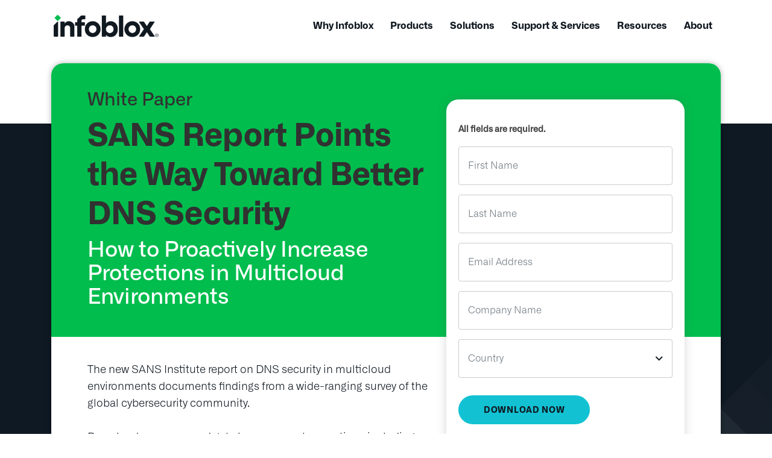

--- FILE ---
content_type: text/html; charset=utf-8
request_url: https://info.infoblox.com/resources-reports-dns-security-in-multicloud-environments-sans
body_size: 14488
content:

<!DOCTYPE html>
<html lang="en"><head>
<meta charset="UTF-8">
<meta name="robots" content="index, follow">
<meta name="viewport" content="width=device-width, initial-scale=1, shrink-to-fit=no">
<link rel="preload" href="https://use.fontawesome.com/releases/v5.8.2/css/all.css" as="style">
<link rel="preload" href="//info.infoblox.com/rs/240-PTK-751/images/infoblox-form.css" as="style">
<link rel="preload" href="//info.infoblox.com/rs/240-PTK-751/images/infoblox-styles.css" as="style">
<!--link rel="preload" href="//info.infoblox.com/rs/240-PTK-751/images/infoblox-fonts.css" as="style"-->
<link rel="preload" href="https://info.infoblox.com/rs/240-PTK-751/images/infoblox-fonts-alliance.css" as="style">
<link rel="preload" href="https://info.infoblox.com/rs/240-PTK-751/images/infoblox-styles-br.css" as="style">
<link rel="preload" href="//info.infoblox.com/rs/240-PTK-751/images/infoblox-bootstrap.css" as="style">

<link rel="stylesheet" href="https://use.fontawesome.com/releases/v5.8.2/css/all.css" integrity="sha384-oS3vJWv+0UjzBfQzYUhtDYW+Pj2yciDJxpsK1OYPAYjqT085Qq/1cq5FLXAZQ7Ay" crossorigin="anonymous">
<link rel="stylesheet" type="text/css" href="//info.infoblox.com/rs/240-PTK-751/images/infoblox-form.css" media="all">
<link rel="stylesheet" type="text/css" href="//info.infoblox.com/rs/240-PTK-751/images/infoblox-styles.css" media="all">
<!--link rel="stylesheet" type='text/css' href="//info.infoblox.com/rs/240-PTK-751/images/infoblox-fonts.css"-->
<link rel="stylesheet" type="text/css" href="https://info.infoblox.com/rs/240-PTK-751/images/infoblox-fonts-alliance.css" media="all">
<link rel="stylesheet" type="text/css" href="https://info.infoblox.com/rs/240-PTK-751/images/infoblox-styles-br.css" media="all">
<link rel="stylesheet" href="https://info.infoblox.com/rs/240-PTK-751/images/infoblox-progressive-profiling-style.css?version=0">
<link rel="stylesheet" type="text/css" href="//info.infoblox.com/rs/240-PTK-751/images/infoblox-bootstrap.css">
<title>SANS Report Points the Way Toward Better DNS Security | Infoblox</title>
<link rel="icon" href="/rs/240-PTK-751/images/infoblox-logo-favicon-32x32.png" sizes="32x32">
<!--MODULE 1-->
















<!--MODULE 2-->





<!--MODULE 3-->


<!--MODULE 4-->


<!--MODULE 5-->


<!--MODULE 6-->


<!--MODULE 7-->



<!--MODULE 8-->




<!--MODULE 9-->




<!--MODULE 10-->



<!--MODULE 10.1-->


<!--MODULE 11-->









<!--MODULE 12-->



<!--MODULE 13-->




<!-- Google Tag Manager -->
<script>(function(w,d,s,l,i){w[l]=w[l]||[];w[l].push({'gtm.start': new Date().getTime(),event:'gtm.js'});var f=d.getElementsByTagName(s)[0],j=d.createElement(s),dl=l!='dataLayer'?'&l='+l:'';j.async=true;j.src='https://www.googletagmanager.com/gtm.js?id='+i+dl;f.parentNode.insertBefore(j,f);})(window,document,'script','dataLayer','GTM-F7RMF');</script>
<!-- End Google Tag Manager -->

<!-- CCP Start-->
<style>
div#truste-consent-content{
    position: fixed !important;
    bottom: 0 !important;	
    }
div#trustarc-banner-overlay{
	    background-color:transparent !important;
}
#teconsent a{
	    color: #575858;
    font-size: 15px;
}
.is-sticky #site-navigation {
    margin-top: -7px;
}
</style>
<!-- CCP End-->

<!--Template Control Styles-->
<style>
    .mktoModule-NavBar { display: flex }
    .mktoModule-NavBarExtended { display: flex }
    .mktoModule-Layout1 { display: block }
    .mktoModule-SpeakerMod { display: none }
    .mktoModule-TwoColImage { display: none }
    .mktoModule-Layout2 { display: none }
    .mktoModule-Layout3 { display: none }
    .mktoModule-Hero4 { display: none }
    .mktoModule-2colRichTextForm { display: none }
    .mktoModule-FWVideo { display: none }
    .mktoModule-3ColContent { display: none }
    .mktoModule-3ColContent .column-items > div { border-right-color: transparent;  }
    .mktoModule-2ColContent { display: none }
    .mktoModule-2ColContent .column-items > div { border-right-color: transparent; }
    .mktoModule-FullWidthRichText {display: none }
    .mktoModule-fullWidthSnippet {display: none }
    .mktoModule-CTAModule { display: none }
    .mktoModule-PartnerModule { display: block }
    .mktoModule-FooterModule { display: block }
a{
	float: none;
}
.mktoCheckboxList.mktoHasWidth.mktoRequired input{
width:53px !important;
}
.mktoLogicalField input{
width:16px;
}
</style>

<link rel="shortcut icon" href="/favicon.ico" type="image/x-icon" >
<link rel="icon" href="/favicon.ico" type="image/x-icon" >


<style>.mktoGen.mktoImg {display:inline-block; line-height:0;}</style>

</head>

<body id="bodyId">

    

    <!-- Google Tag Manager (noscript) -->
    <noscript><iframe src="https://www.googletagmanager.com/ns.html?id=GTM-F7RMF" height="0" width="0" style="display:none;visibility:hidden"></iframe></noscript>
    <!-- End Google Tag Manager (noscript) -->

    <!-- MODULE 1: NAVIGATION -->
    <section class="mktoModule-NavBar">
        <div class="navigation">
            <div class="container">
                <div class="navigation-flex">
                    <a href="//infoblox.com/">
                        <div class="mktoImg mktoGen" id="mkto_gen_navLogo"><img mktoname="Nav Logo Img" id="navLogo" class="navigation-logo" alt="Infoblox Logo" src="https://info.infoblox.com/rs/240-PTK-751/images/infoblox-logo-new.png"></div>
                    </a>
                    <div class="navigation-primary-navigation">
                        <a href="https://www.infoblox.com/company/why-infoblox/" target="_blank" class="navigation-link mktoModule-NavBarExtended">Why Infoblox</a>
                        <a href="https://www.infoblox.com/products/" target="_blank" class="navigation-link mktoModule-NavBarExtended">Products</a>
                        <a href="https://www.infoblox.com/solutions/" target="_blank" class="navigation-link mktoModule-NavBarExtended">Solutions</a>
                        <a href="https://www.infoblox.com/support/" target="_blank" class="navigation-link mktoModule-NavBarExtended">Support &amp; Services</a>
                        <a href="https://www.infoblox.com/resources/" target="_blank" class="navigation-link mktoModule-NavBarExtended">Resources</a>
                        <a href="https://www.infoblox.com/company/" target="_blank" class="navigation-link mktoModule-NavBarExtended">About</a>
                    </div>
                    <div class="mktoModule-NavBarExtended">
                        <div class="navigation-menu-toggle" id="navigation-menu-toggle" onclick="displayMobileNavigation()">
                            <span></span>
                            <span></span>
                            <span></span>
                        </div>
                    </div>
                    
                </div>
            </div>
        </div>
    </section>

    <!-- MODULE 1: MOBILE NAVIGATION -->
    <section class="mktoModule-NavBar">
        <div class="mobile-navigation" id="mobile-navigation">
            <a href="https://www.infoblox.com/company/why-infoblox/" target="_blank" class="mobile-navigation-link mktoModule-NavBarExtended">Why Infoblox</a>
            <a href="https://www.infoblox.com/products/" target="_blank" class="mobile-navigation-link mktoModule-NavBarExtended">Products</a>
            <a href="https://www.infoblox.com/solutions/" target="_blank" class="mobile-navigation-link mktoModule-NavBarExtended">Solutions</a>
            <a href="https://www.infoblox.com/support/" target="_blank" class="mobile-navigation-link mktoModule-NavBarExtended">Support &amp; Services</a>
            <a href="https://www.infoblox.com/resources/" target="_blank" class="mobile-navigation-link mktoModule-NavBarExtended">Resources</a>
            <a href="https://www.infoblox.com/company/" target="_blank" class="mobile-navigation-link mktoModule-NavBarExtended">About</a>
        </div>
    </section>

    <div class="header-spacer mktoModule-NavBar"></div>

    <!-- MODULE 2: LAYOUT 1 -->
    <section class="mktoModule-Layout1">
        <div class="large-module">
            <div class="lg-white-buffer"></div>
            <div class="lg-content">
                <!--img mktoName="MOD BG IMG" id="layout1Background" class="mktoImg" src="//info.infoblox.com/rs/240-PTK-751/images/infoblox-lg-background.png"/-->
                <div class="container">
                    <div class="lg-container">
                        <div class="row">
                            <div class="col-12 col-lg-7">
                                <div class="lg-header">
                                    <div class="lg-header-text-editor-background" style="background-color: #00BD4D"></div>
                                    <div class="lg-header-text-editor mktoText" id="layout1HeaderText"><h3>White Paper</h3>
<h1>SANS Report Points the Way Toward Better DNS Security</h1>
<h2>How to Proactively Increase Protections in Multicloud Environments</h2></div>
                                </div>
                                <div class="lg-rich-text-editor mktoText" id="layout1BodyText"><p>The new SANS Institute report on DNS security in multicloud environments documents findings from a wide-ranging survey of the global cybersecurity community. <br /><br />Download your copy and get clear answers to questions including:<img src="https://info.infoblox.com/rs/240-PTK-751/images/SANS-DNS-Security-in-Multicloud-Environments-Thumbnail-Image.png" height="265" width="205" constrain="true" imagepreview="false" /></p>
<ul>
<li>Where respondents are struggling with DNS visibility into remote users and devices.</li>
<li>Why IT security teams are adding DNS to their next-gen firewalls rather than using DNS-layer security tools.</li>
<li>How the majority of respondents are using DNS for visibility across their multicloud environments to empower threat investigation and incident response.</li>
</ul>
<p><br />Complete the form to get your copy of the new report from Infoblox and the SANS Institute: <em>DNS Security in Multicloud Environments</em>.<br /></p></div>
                                <div class="lg-profile-container mktoModule-SpeakerMod">
                                    <div class="lg-profile">
                                        <div class="mktoImg mktoGen" id="mkto_gen_speakerImage"><img class="mktoImg" mktoname="Speaker Img" id="speakerImage" src="//info.infoblox.com/rs/240-PTK-751/images/infoblox-profile.png"></div>
                                        <div class="lg-profile-rich-text mktoText" id="layout1SpeakerText">
                                            <div class="lg-profile-name">Cricket Liu</div>
                                            <div class="lg-profile-title">Chief DNS Architect</div>
                                            <div class="lg-profile-description">Lorem ipsum dolor sit amet, consectetur adipiscing elit. Vivamus cursus bibendum porttitor. Fusce sagittis pharetra consectetur. Suspendisse potenti.</div>
                                        </div>
                                    </div>
                                    <div class="lg-border"></div>
                                </div>
                                <div class="lg-images mktoModule-TwoColImage">
                                    <div class="row">
                                        <div class="col-12 col-md-6">
                                            <div class="mktoImg mktoGen" id="mkto_gen_twoColImage1"><img class="mktoImg" mktoname="2Col Img - L" id="twoColImage1" src="//info.infoblox.com/rs/240-PTK-751/images/infoblox-general-image-1.jpg"></div>
                                        </div>
                                        <div class="col-12 col-md-6">
                                            <div class="mktoImg mktoGen" id="mkto_gen_twoColImage2"><img class="mktoImg" mktoname="2Col Img - R" id="twoColImage2" src="//info.infoblox.com/rs/240-PTK-751/images/infoblox-general-image-2.jpg"></div>
                                        </div>
                                    </div>
                                </div>
                            </div>
                            <div class="col-12 col-lg-5">
                                <div class="lg-form">
                                    <div class="mktoForm" id="layout1Form"><div id='lpeCDiv_1480658' class='lpeCElement Short_Form_-_Progressive_Profiling'><span class='lpContentsItem formSpan'>
<script src="/js/forms2/js/forms2.min.js"></script>
<form class="mktoForm" id="mktoForm_17933">
</form>
<script>
  (function (){
    var formDescriptor = {"Id":17933,"Vid":17933,"Status":"approved","Name":"Short Form - Progressive Profiling","Description":"","Layout":"left","GutterWidth":10,"OffsetWidth":10,"HasTwoButtons":true,"SubmitLabel":"DOWNLOAD NOW","ResetLabel":"Clear","ButtonLocation":"120","LabelWidth":100,"FieldWidth":150,"ToolTipType":"none","FontFamily":"Helvetica, Arial, sans-serif","FontSize":"13px","FontColor":"#333","FontUrl":null,"LineMargin":10,"ProcessorVersion":2,"CreatedByUserid":898,"ProcessOptions":{"language":"English","locale":"en_US","profiling":{"isEnabled":true,"numberOfProfilingFields":2,"alwaysShowFields":[]},"socialSignOn":{"isEnabled":false,"enabledNetworks":[],"cfId":null,"codeSnippet":null},"knownLead":{"type":"form","template":""}},"EnableDeferredMode":0,"EnableCaptcha":0,"EnableGlobalFormValidationRule":1,"ButtonType":null,"ButtonImageUrl":null,"ButtonText":null,"ButtonSubmissionText":"Please Wait","ButtonStyle":{"id":11,"className":"mktoSimple","css":".mktoForm .mktoButtonWrap.mktoSimple .mktoButton {\ncolor:#fff;\nborder:1px solid #75ae4c;\npadding:0.4em 1em;\nfont-size:1em;\nbackground-color:#99c47c;\nbackground-image: -webkit-gradient(linear, left top, left bottom, from(#99c47c), to(#75ae4c));\nbackground-image: -webkit-linear-gradient(top, #99c47c, #75ae4c);\nbackground-image: -moz-linear-gradient(top, #99c47c, #75ae4c);\nbackground-image: linear-gradient(to bottom, #99c47c, #75ae4c);\n}\n.mktoForm .mktoButtonWrap.mktoSimple .mktoButton:hover {\nborder:1px solid #447f19;\n}\n.mktoForm .mktoButtonWrap.mktoSimple .mktoButton:focus {\noutline:none;\nborder:1px solid #447f19;\n}\n.mktoForm .mktoButtonWrap.mktoSimple .mktoButton:active{\nbackground-color:#75ae4c;\nbackground-image: -webkit-gradient(linear, left top, left bottom, from(#75ae4c), to(#99c47c));\nbackground-image: -webkit-linear-gradient(top, #75ae4c, #99c47c);\nbackground-image: -moz-linear-gradient(top, #75ae4c, #99c47c);\nbackground-image: linear-gradient(to bottom, #75ae4c, #99c47c);\n}\n","buttonColor":null},"ThemeStyle":{"id":2,"displayOrder":1,"name":"Simple","backgroundColor":"#FFF","layout":"left","fontFamily":"Helvetica, Arial, sans-serif","fontSize":"13px","fontColor":"#333","offsetWidth":10,"gutterWidth":10,"labelWidth":100,"fieldWidth":150,"lineMargin":10,"useBackgroundColorOnPreview":false,"css":".mktoForm fieldset.mkt3-formEditorFieldContainer{border: solid 1px gray;}.mktoForm fieldset.mkt3-formEditorFieldContainer legend{padding:0 1em;}","href":"css\/forms2-theme-simple.css","buttonStyleId":11},"ThemeStyleOverride":"\/* Add your custom CSS below *\/\n","FormFollowup":"https:\/\/www.infoblox.com\/confirmation\/reports\/?c=dns-security-in-multicloud-environments-sans","LiveStreamSettings":null,"rows":[[{"Id":497690,"Name":"FirstName","IsRequired":true,"Datatype":"string","Maxlength":255,"InputLabel":"","InputInitialValue":"","InputSourceChannel":"constant","InputSourceSelector":"constant","VisibleRows":4,"PlaceholderText":"First Name:","ValidationMessage":"This field is required."}],[{"Id":497689,"Name":"Email","IsRequired":true,"Datatype":"email","Maxlength":255,"InputLabel":"","InputInitialValue":"","InputSourceChannel":"constant","InputSourceSelector":"constant","VisibleRows":4,"PlaceholderText":"Email Address:","ValidationMessage":"Must be valid email. \u003Cspan class='mktoErrorDetail'\u003Eexample@yourdomain.com\u003C\/span\u003E"}],[{"Id":497695,"Name":"Country","IsRequired":true,"Datatype":"picklist","Maxlength":255,"PicklistValues":[{"label":"","value":"","selected":true,"isDefault":true},{"label":"United States","value":"United States"},{"label":"Afghanistan","value":"Afghanistan"},{"label":"Aland Islands","value":"Aland Islands"},{"label":"Albania","value":"Albania"},{"label":"Algeria","value":"Algeria"},{"label":"American Samoa","value":"American Samoa"},{"label":"Andorra","value":"Andorra"},{"label":"Angola","value":"Angola"},{"label":"Anguilla","value":"Anguilla"},{"label":"Antarctica","value":"Antarctica"},{"label":"Antigua and Barbuda","value":"Antigua and Barbuda"},{"label":"Argentina","value":"Argentina"},{"label":"Armenia","value":"Armenia"},{"label":"Aruba","value":"Aruba"},{"label":"Australia","value":"Australia"},{"label":"Austria","value":"Austria"},{"label":"Azerbaijan","value":"Azerbaijan"},{"label":"Bahamas","value":"Bahamas"},{"label":"Bahrain","value":"Bahrain"},{"label":"Bangladesh","value":"Bangladesh"},{"label":"Barbados","value":"Barbados"},{"label":"Belgium","value":"Belgium"},{"label":"Belize","value":"Belize"},{"label":"Benin","value":"Benin"},{"label":"Bermuda","value":"Bermuda"},{"label":"Bhutan","value":"Bhutan"},{"label":"Bolivia, Plurinational State of","value":"Bolivia, Plurinational State of"},{"label":"Bonaire, Sint Eustatius and Saba","value":"Bonaire, Sint Eustatius and Saba"},{"label":"Bosnia and Herzegovina","value":"Bosnia and Herzegovina"},{"label":"Botswana","value":"Botswana"},{"label":"Bouvet Island","value":"Bouvet Island"},{"label":"Brazil","value":"Brazil"},{"label":"British Indian Ocean Territory","value":"British Indian Ocean Territory"},{"label":"Brunei Darussalam","value":"Brunei Darussalam"},{"label":"Bulgaria","value":"Bulgaria"},{"label":"Burkina Faso","value":"Burkina Faso"},{"label":"Burundi","value":"Burundi"},{"label":"Cambodia","value":"Cambodia"},{"label":"Cameroon","value":"Cameroon"},{"label":"Canada","value":"Canada"},{"label":"Cape Verde","value":"Cape Verde"},{"label":"Cayman Islands","value":"Cayman Islands"},{"label":"Central African Republic","value":"Central African Republic"},{"label":"Chad","value":"Chad"},{"label":"Chile","value":"Chile"},{"label":"China","value":"China"},{"label":"Christmas Island","value":"Christmas Island"},{"label":"Cocos (Keeling) Islands","value":"Cocos (Keeling) Islands"},{"label":"Colombia","value":"Colombia"},{"label":"Comoros","value":"Comoros"},{"label":"Congo","value":"Congo"},{"label":"Congo, the Democratic Republic of the","value":"Congo, the Democratic Republic of the"},{"label":"Cook Islands","value":"Cook Islands"},{"label":"Costa Rica","value":"Costa Rica"},{"label":"Cote d'Ivoire","value":"Cote d'Ivoire"},{"label":"Croatia","value":"Croatia"},{"label":"Cyprus","value":"Cyprus"},{"label":"Czech Republic","value":"Czech Republic"},{"label":"Denmark","value":"Denmark"},{"label":"Djibouti","value":"Djibouti"},{"label":"Dominica","value":"Dominica"},{"label":"Dominican Republic","value":"Dominican Republic"},{"label":"Ecuador","value":"Ecuador"},{"label":"Egypt","value":"Egypt"},{"label":"El Salvador","value":"El Salvador"},{"label":"Equatorial Guinea","value":"Equatorial Guinea"},{"label":"Eritrea","value":"Eritrea"},{"label":"Estonia","value":"Estonia"},{"label":"Ethiopia","value":"Ethiopia"},{"label":"Falkland Islands (Malvinas)","value":"Falkland Islands (Malvinas)"},{"label":"Faroe Islands","value":"Faroe Islands"},{"label":"Fiji","value":"Fiji"},{"label":"Finland","value":"Finland"},{"label":"France","value":"France"},{"label":"French Guiana","value":"French Guiana"},{"label":"French Polynesia","value":"French Polynesia"},{"label":"French Southern Territories","value":"French Southern Territories"},{"label":"Gabon","value":"Gabon"},{"label":"Gambia","value":"Gambia"},{"label":"Georgia","value":"Georgia"},{"label":"Germany","value":"Germany"},{"label":"Ghana","value":"Ghana"},{"label":"Gibraltar","value":"Gibraltar"},{"label":"Greece","value":"Greece"},{"label":"Greenland","value":"Greenland"},{"label":"Grenada","value":"Grenada"},{"label":"Guadeloupe","value":"Guadeloupe"},{"label":"Guam","value":"Guam"},{"label":"Guatemala","value":"Guatemala"},{"label":"Guernsey","value":"Guernsey"},{"label":"Guinea","value":"Guinea"},{"label":"Guinea-Bissau","value":"Guinea-Bissau"},{"label":"Guyana","value":"Guyana"},{"label":"Haiti","value":"Haiti"},{"label":"Heard Island and McDonald Islands","value":"Heard Island and McDonald Islands"},{"label":"Holy See (Vatican City State)","value":"Holy See (Vatican City State)"},{"label":"Honduras","value":"Honduras"},{"label":"Hong Kong","value":"Hong Kong"},{"label":"Hungary","value":"Hungary"},{"label":"Iceland","value":"Iceland"},{"label":"India","value":"India"},{"label":"Indonesia","value":"Indonesia"},{"label":"Iraq","value":"Iraq"},{"label":"Ireland","value":"Ireland"},{"label":"Isle of Man","value":"Isle of Man"},{"label":"Israel","value":"Israel"},{"label":"Italy","value":"Italy"},{"label":"Jamaica","value":"Jamaica"},{"label":"Japan","value":"Japan"},{"label":"Jersey","value":"Jersey"},{"label":"Jordan","value":"Jordan"},{"label":"Kazakhstan","value":"Kazakhstan"},{"label":"Kenya","value":"Kenya"},{"label":"Kiribati","value":"Kiribati"},{"label":"Korea, Republic of","value":"Korea, Republic of"},{"label":"Kuwait","value":"Kuwait"},{"label":"Kyrgyzstan","value":"Kyrgyzstan"},{"label":"Lao People's Democratic Republic","value":"Lao People's Democratic Republic"},{"label":"Latvia","value":"Latvia"},{"label":"Lebanon","value":"Lebanon"},{"label":"Lesotho","value":"Lesotho"},{"label":"Liberia","value":"Liberia"},{"label":"Libya","value":"Libya"},{"label":"Liechtenstein","value":"Liechtenstein"},{"label":"Lithuania","value":"Lithuania"},{"label":"Luxembourg","value":"Luxembourg"},{"label":"Macao","value":"Macao"},{"label":"North Macedonia","value":"North Macedonia"},{"label":"Madagascar","value":"Madagascar"},{"label":"Malawi","value":"Malawi"},{"label":"Malaysia","value":"Malaysia"},{"label":"Maldives","value":"Maldives"},{"label":"Mali","value":"Mali"},{"label":"Malta","value":"Malta"},{"label":"Marshall Islands","value":"Marshall Islands"},{"label":"Martinique","value":"Martinique"},{"label":"Mauritania","value":"Mauritania"},{"label":"Mauritius","value":"Mauritius"},{"label":"Mayotte","value":"Mayotte"},{"label":"Mexico","value":"Mexico"},{"label":"Moldova, Republic of","value":"Moldova, Republic of"},{"label":"Monaco","value":"Monaco"},{"label":"Mongolia","value":"Mongolia"},{"label":"Montenegro","value":"Montenegro"},{"label":"Montserrat","value":"Montserrat"},{"label":"Morocco","value":"Morocco"},{"label":"Mozambique","value":"Mozambique"},{"label":"Myanmar","value":"Myanmar"},{"label":"Namibia","value":"Namibia"},{"label":"Nauru","value":"Nauru"},{"label":"Nepal","value":"Nepal"},{"label":"Netherlands","value":"Netherlands"},{"label":"New Caledonia","value":"New Caledonia"},{"label":"New Zealand","value":"New Zealand"},{"label":"Nicaragua","value":"Nicaragua"},{"label":"Niger","value":"Niger"},{"label":"Nigeria","value":"Nigeria"},{"label":"Niue","value":"Niue"},{"label":"Norfolk Island","value":"Norfolk Island"},{"label":"Northern Mariana Islands","value":"Northern Mariana Islands"},{"label":"Norway","value":"Norway"},{"label":"Oman","value":"Oman"},{"label":"Pakistan","value":"Pakistan"},{"label":"Palau","value":"Palau"},{"label":"Panama","value":"Panama"},{"label":"Papua New Guinea","value":"Papua New Guinea"},{"label":"Paraguay","value":"Paraguay"},{"label":"Peru","value":"Peru"},{"label":"Philippines","value":"Philippines"},{"label":"Pitcairn","value":"Pitcairn"},{"label":"Poland","value":"Poland"},{"label":"Portugal","value":"Portugal"},{"label":"Puerto Rico","value":"Puerto Rico"},{"label":"Qatar","value":"Qatar"},{"label":"Reunion","value":"Reunion"},{"label":"Romania","value":"Romania"},{"label":"Rwanda","value":"Rwanda"},{"label":"Saint Barthelemy","value":"Saint Barthelemy"},{"label":"Saint Helena, Ascension and Tristan da Cunha","value":"Saint Helena, Ascension and Tristan da Cunha"},{"label":"Saint Kitts and Nevis","value":"Saint Kitts and Nevis"},{"label":"Saint Lucia","value":"Saint Lucia"},{"label":"Saint Martin (French part)","value":"Saint Martin (French part)"},{"label":"Saint Pierre and Miquelon","value":"Saint Pierre and Miquelon"},{"label":"Saint Vincent and the Grenadines","value":"Saint Vincent and the Grenadines"},{"label":"Samoa","value":"Samoa"},{"label":"San Marino","value":"San Marino"},{"label":"Sao Tome and Principe","value":"Sao Tome and Principe"},{"label":"Saudi Arabia","value":"Saudi Arabia"},{"label":"Senegal","value":"Senegal"},{"label":"Serbia","value":"Serbia"},{"label":"Seychelles","value":"Seychelles"},{"label":"Sierra Leone","value":"Sierra Leone"},{"label":"Singapore","value":"Singapore"},{"label":"Sint Maarten (Dutch part)","value":"Sint Maarten (Dutch part)"},{"label":"Slovakia","value":"Slovakia"},{"label":"Slovenia","value":"Slovenia"},{"label":"Solomon Islands","value":"Solomon Islands"},{"label":"Somalia","value":"Somalia"},{"label":"South Africa","value":"South Africa"},{"label":"South Georgia and the South Sandwich Islands","value":"South Georgia and the South Sandwich Islands"},{"label":"South Sudan","value":"South Sudan"},{"label":"Spain","value":"Spain"},{"label":"Sri Lanka","value":"Sri Lanka"},{"label":"Sudan ","value":"Sudan"},{"label":"Suriname","value":"Suriname"},{"label":"Svalbard and Jan Mayen","value":"Svalbard and Jan Mayen"},{"label":"Swaziland","value":"Swaziland"},{"label":"Sweden","value":"Sweden"},{"label":"Switzerland","value":"Switzerland"},{"label":"Tajikistan","value":"Tajikistan"},{"label":"Tanzania, United Republic of","value":"Tanzania, United Republic of"},{"label":"Thailand","value":"Thailand"},{"label":"Timor-Leste","value":"Timor-Leste"},{"label":"Togo","value":"Togo"},{"label":"Tokelau","value":"Tokelau"},{"label":"Tonga","value":"Tonga"},{"label":"Trinidad and Tobago","value":"Trinidad and Tobago"},{"label":"Tunisia","value":"Tunisia"},{"label":"Turkey","value":"Turkey"},{"label":"Turkmenistan","value":"Turkmenistan"},{"label":"Turks and Caicos Islands","value":"Turks and Caicos Islands"},{"label":"Tuvalu","value":"Tuvalu"},{"label":"Uganda","value":"Uganda"},{"label":"Ukraine","value":"Ukraine"},{"label":"United Arab Emirates","value":"United Arab Emirates"},{"label":"United Kingdom","value":"United Kingdom"},{"label":"United States Minor Outlying Islands","value":"United States Minor Outlying Islands"},{"label":"Uruguay","value":"Uruguay"},{"label":"Uzbekistan","value":"Uzbekistan"},{"label":"Vanuatu","value":"Vanuatu"},{"label":"Vietnam","value":"Vietnam"},{"label":"Virgin Islands, British","value":"Virgin Islands, British"},{"label":"Virgin Islands, U.S.","value":"Virgin Islands, U.S."},{"label":"Wallis and Futuna","value":"Wallis and Futuna"},{"label":"Western Sahara","value":"Western Sahara"},{"label":"Yemen","value":"Yemen"},{"label":"Zambia","value":"Zambia"},{"label":"Zimbabwe","value":"Zimbabwe"},{"label":"Other","value":"Other"}],"DefaultValue":[""],"InputLabel":"Country","InputInitialValue":"","InputSourceChannel":"constant","InputSourceSelector":"constant","VisibleRows":4,"ProfilingFieldNumber":0,"ValidationMessage":"This field is required."}],[{"Id":497696,"Name":"State","IsRequired":true,"Datatype":"picklist","Maxlength":255,"PicklistValues":[{"label":"","value":"","selected":true,"isDefault":true},{"label":"Alaska","value":"Alaska"},{"label":"Alabama","value":"Alabama"},{"label":"Arkansas","value":"Arkansas"},{"label":"Arizona","value":"Arizona"},{"label":"California","value":"California"},{"label":"Colorado","value":"Colorado"},{"label":"Connecticut","value":"Connecticut"},{"label":"District of Columbia","value":"District of Columbia"},{"label":"Delaware","value":"Delaware"},{"label":"Florida","value":"Florida"},{"label":"Georgia","value":"Georgia"},{"label":"Hawaii","value":"Hawaii"},{"label":"Iowa","value":"Iowa"},{"label":"Idaho","value":"Idaho"},{"label":"Illinois","value":"Illinois"},{"label":"Indiana","value":"Indiana"},{"label":"Kansas","value":"Kansas"},{"label":"Kentucky","value":"Kentucky"},{"label":"Louisiana","value":"Louisiana"},{"label":"Massachusetts","value":"Massachusetts"},{"label":"Maryland","value":"Maryland"},{"label":"Maine","value":"Maine"},{"label":"Michigan","value":"Michigan"},{"label":"Minnesota","value":"Minnesota"},{"label":"Missouri","value":"Missouri"},{"label":"Mississippi","value":"Mississippi"},{"label":"Montana","value":"Montana"},{"label":"North Carolina","value":"North Carolina"},{"label":"North Dakota","value":"North Dakota"},{"label":"Nebraska","value":"Nebraska"},{"label":"Nevada","value":"Nevada"},{"label":"New Hampshire","value":"New Hampshire"},{"label":"New Jersey","value":"New Jersey"},{"label":"New Mexico","value":"New Mexico"},{"label":"New York","value":"New York"},{"label":"Ohio","value":"Ohio"},{"label":"Oklahoma","value":"Oklahoma"},{"label":"Oregon","value":"Oregon"},{"label":"Pennsylvania","value":"Pennsylvania"},{"label":"Rhode Island","value":"Rhode Island"},{"label":"South Carolina","value":"South Carolina"},{"label":"South Dakota","value":"South Dakota"},{"label":"Tennessee","value":"Tennessee"},{"label":"Texas","value":"Texas"},{"label":"Utah","value":"Utah"},{"label":"Virginia","value":"Virginia"},{"label":"Vermont","value":"Vermont"},{"label":"Washington","value":"Washington"},{"label":"Wisconsin","value":"Wisconsin"},{"label":"West Virginia","value":"West Virginia"},{"label":"Wyoming","value":"Wyoming"},{"label":"Armed Forces Americas","value":"Armed Forces Americas"},{"label":"Armed Forces Europe","value":"Armed Forces Europe"},{"label":"Armed Forces Pacific","value":"Armed Forces Pacific"},{"label":"American Samoa","value":"American Samoa"},{"label":"Federated Micronesia","value":"Federated Micronesia"},{"label":"Guam","value":"Guam"},{"label":"Marshall Islands","value":"Marshall Islands"},{"label":"Northern Mariana Islands","value":"Northern Mariana Islands"},{"label":"Palau","value":"Palau"},{"label":"United States Minor Outlying Islands","value":"United States Minor Outlying Islands"},{"label":"US Virgin Islands","value":"US Virgin Islands"},{"label":"Alberta","value":"Alberta"},{"label":"British Columbia","value":"British Columbia"},{"label":"Manitoba","value":"Manitoba"},{"label":"New Brunswick","value":"New Brunswick"},{"label":"Newfoundland and Labrador","value":"Newfoundland and Labrador"},{"label":"Nova Scotia","value":"Nova Scotia"},{"label":"Northwest Territories","value":"Northwest Territories"},{"label":"Nunavut","value":"Nunavut"},{"label":"Ontario","value":"Ontario"},{"label":"Prince Edward Island","value":"Prince Edward Island"},{"label":"Quebec","value":"Quebec"},{"label":"Saskatchewan","value":"Saskatchewan"},{"label":"Yukon Territories","value":"Yukon Territories"},{"label":"New South Wales","value":"New South Wales"},{"label":"Northern Territory","value":"Northern Territory"},{"label":"Queensland","value":"Queensland"},{"label":"South Australia","value":"South Australia"},{"label":"Tasmania","value":"Tasmania"},{"label":"Victoria","value":"Victoria"},{"label":"Western Australia","value":"Western Australia"},{"label":"Australian Capital Territory","value":"Australian Capital Territory"}],"DefaultValue":[""],"InputLabel":"State\/Province","InputInitialValue":"","InputSourceChannel":"constant","InputSourceSelector":"constant","VisibleRows":4,"ProfilingFieldNumber":0,"ValidationMessage":"This field is required.","VisibilityRule":{"defaultVisibility":"hide","rules":[{"subjectField":"Country","fieldLabel":"Country","operator":"equal","values":["United States"],"altLabel":"State\/Province","picklistFilterValues":[{"label":"State:","value":""},{"label":"Alaska","value":"Alaska"},{"label":"Alabama","value":"Alabama"},{"label":"Arkansas","value":"Arkansas"},{"label":"Arizona","value":"Arizona"},{"label":"California","value":"California"},{"label":"Colorado","value":"Colorado"},{"label":"Connecticut","value":"Connecticut"},{"label":"District of Columbia","value":"District of Columbia"},{"label":"Delaware","value":"Delaware"},{"label":"Florida","value":"Florida"},{"label":"Georgia","value":"Georgia"},{"label":"Hawaii","value":"Hawaii"},{"label":"Iowa","value":"Iowa"},{"label":"Idaho","value":"Idaho"},{"label":"Illinois","value":"Illinois"},{"label":"Indiana","value":"Indiana"},{"label":"Kansas","value":"Kansas"},{"label":"Kentucky","value":"Kentucky"},{"label":"Louisiana","value":"Louisiana"},{"label":"Massachusetts","value":"Massachusetts"},{"label":"Maryland","value":"Maryland"},{"label":"Maine","value":"Maine"},{"label":"Michigan","value":"Michigan"},{"label":"Minnesota","value":"Minnesota"},{"label":"Missouri","value":"Missouri"},{"label":"Mississippi","value":"Mississippi"},{"label":"Montana","value":"Montana"},{"label":"North Carolina","value":"North Carolina"},{"label":"North Dakota","value":"North Dakota"},{"label":"Nebraska","value":"Nebraska"},{"label":"Nevada","value":"Nevada"},{"label":"New Hampshire","value":"New Hampshire"},{"label":"New Jersey","value":"New Jersey"},{"label":"New Mexico","value":"New Mexico"},{"label":"New York","value":"New York"},{"label":"Ohio","value":"Ohio"},{"label":"Oklahoma","value":"Oklahoma"},{"label":"Oregon","value":"Oregon"},{"label":"Pennsylvania","value":"Pennsylvania"},{"label":"Rhode Island","value":"Rhode Island"},{"label":"South Carolina","value":"South Carolina"},{"label":"South Dakota","value":"South Dakota"},{"label":"Tennessee","value":"Tennessee"},{"label":"Texas","value":"Texas"},{"label":"Utah","value":"Utah"},{"label":"Virginia","value":"Virginia"},{"label":"Vermont","value":"Vermont"},{"label":"Washington","value":"Washington"},{"label":"Wisconsin","value":"Wisconsin"},{"label":"West Virginia","value":"West Virginia"},{"label":"Wyoming","value":"Wyoming"},{"label":"Armed Forces Americas","value":"Armed Forces Americas"},{"label":"Armed Forces Europe","value":"Armed Forces Europe"},{"label":"Armed Forces Pacific","value":"Armed Forces Pacific"},{"label":"American Samoa","value":"American Samoa"},{"label":"Federated Micronesia","value":"Federated Micronesia"},{"label":"Guam","value":"Guam"},{"label":"Marshall Islands","value":"Marshall Islands"},{"label":"Northern Mariana Islands","value":"Northern Mariana Islands"},{"label":"Palau","value":"Palau"},{"label":"United States Minor Outlying Islands","value":"United States Minor Outlying Islands"},{"label":"US Virgin Islands","value":"US Virgin Islands"}]},{"subjectField":"Country","fieldLabel":"Country","operator":"equal","values":["Canada"],"altLabel":"State\/Province","picklistFilterValues":[{"label":"Province:","value":""},{"label":"Alberta","value":"Alberta"},{"label":"British Columbia","value":"British Columbia"},{"label":"Manitoba","value":"Manitoba"},{"label":"New Brunswick","value":"New Brunswick"},{"label":"Newfoundland and Labrador","value":"Newfoundland and Labrador"},{"label":"Nova Scotia","value":"Nova Scotia"},{"label":"Northwest Territories","value":"Northwest Territories"},{"label":"Nunavut","value":"Nunavut"},{"label":"Ontario","value":"Ontario"},{"label":"Prince Edward Island","value":"Prince Edward Island"},{"label":"Quebec","value":"Quebec"},{"label":"Saskatchewan","value":"Saskatchewan"},{"label":"Yukon Territories","value":"Yukon Territories"}]},{"subjectField":"Country","fieldLabel":"Country","operator":"equal","values":["Australia"],"altLabel":"State\/Province","picklistFilterValues":[{"label":"State:","value":""},{"label":"New South Wales","value":"New South Wales"},{"label":"Northern Territory","value":"Northern Territory"},{"label":"Queensland","value":"Queensland"},{"label":"South Australia","value":"South Australia"},{"label":"Tasmania","value":"Tasmania"},{"label":"Victoria","value":"Victoria"},{"label":"Western Australia","value":"Western Australia"},{"label":"Australian Capital Territory","value":"Australian Capital Territory"}]}]}}],[{"Id":497699,"Name":"GDPR_Compliant__c","IsRequired":true,"Datatype":"checkbox","PicklistValues":[{"label":"I agree to receive periodic emails related to products or services and can \u003Ca style=\"padding:0;font-weight: 600; font-style: italic; color: #fcb814;padding:0;\" href=\"https:\/\/info.infoblox.com\/Unsubscribe-Confirmation.html\" target=\"_blank\" title=\"Unsubscribe\"\u003Eunsubscribe\u003C\/a\u003E at any time.","value":"yes"}],"InputLabel":"","InputInitialValue":"","InputSourceChannel":"constant","VisibleRows":1,"LabelWidth":0,"ProfilingFieldNumber":0,"ValidationMessage":"This field is required.","VisibilityRule":{"defaultVisibility":"hide","rules":[{"subjectField":"Country","fieldLabel":"Country","operator":"contains","values":["Austria","Germany","Switzerland","Belgium","Bulgaria","Croatia","Cyprus","Czech Republic","Denmark","Estonia","Finland","France","French Guiana","Greece","Guadeloupe","Hungary","Iceland","Ireland","Italy","Latvia","Liechtenstein","Luxembourg","Malta","Martinique","Mayotte","Netherlands","Norway","Poland","Portugal","Reunion","Romania","Saint Martin (French part)","Slovakia","Slovenia","Spain","Sweden","Turkey","United Kingdom"],"altLabel":"","picklistFilterValues":[{"label":"I agree to receive periodic emails related to products or services and can \u003Ca style=\"padding:0;font-weight: 600; font-style: italic; color: #fcb814;padding:0;\" href=\"https:\/\/info.infoblox.com\/Unsubscribe-Confirmation.html\" target=\"_blank\" title=\"Unsubscribe\"\u003Eunsubscribe\u003C\/a\u003E at any time.","value":"yes"}]}]},"DisablePrefill":true}],[{"Id":497709,"Name":"mKTOGDPRCompliantDate","Datatype":"hidden","InputLabel":"MKTO-GDPR Compliant Date:","InputInitialValue":"2026-01-14 21:08:57","InputSourceChannel":"constant","InputSourceSelector":"","ProfilingFieldNumber":0,"DisablePrefill":true},{"Id":497710,"Name":"GDPR_Method__c","Datatype":"hidden","Maxlength":255,"InputLabel":"GDPR Method:","InputInitialValue":"Form-Internal","InputSourceChannel":"constant","InputSourceSelector":"","VisibleRows":4,"ProfilingFieldNumber":0,"DisablePrefill":true},{"Id":497711,"Name":"GDPR_Confirmed_By__c","Datatype":"hidden","Maxlength":255,"InputLabel":"GDPR Confirmed By:","InputInitialValue":"MKTO","InputSourceChannel":"constant","InputSourceSelector":"","ProfilingFieldNumber":0,"DisablePrefill":true},{"Id":497700,"Name":"Sync_to_Marketo__c","Datatype":"hidden","InputLabel":"Sync to Marketo:","InputInitialValue":"TRUE","InputSourceChannel":"constant","InputSourceSelector":"","ProfilingFieldNumber":0,"DisablePrefill":true},{"Id":497697,"Name":"Explicit_Optin__c","Datatype":"hidden","InputLabel":"Explicit OptIn (L):","InputInitialValue":"TRUE","InputSourceChannel":"constant","InputSourceSelector":"","VisibleRows":1,"ProfilingFieldNumber":0,"DisablePrefill":true},{"Id":497698,"Name":"mKTOExplicitOptInDatestamp","Datatype":"hidden","InputLabel":"MKTO-Explicit OptIn Datestamp:","InputInitialValue":"Jan 14, 2026","InputSourceChannel":"constant","InputSourceSelector":"","ProfilingFieldNumber":0,"DisablePrefill":true},{"Id":497706,"Name":"Asset_Type__c","Datatype":"hidden","Maxlength":255,"InputLabel":"Asset Type:","InputInitialValue":"Contact Request","InputSourceChannel":"constant","InputSourceSelector":"","VisibleRows":4,"ProfilingFieldNumber":0}],[{"Id":497701,"Name":"uTMCampaignMostRecent","Datatype":"hidden","Maxlength":255,"InputLabel":"UTM Campaign Most Recent:","InputInitialValue":"na","InputSourceChannel":"url","InputSourceSelector":"utm_campaign","ProfilingFieldNumber":0,"DisablePrefill":true}],[{"Id":497702,"Name":"uTMContentMostRecent","Datatype":"hidden","Maxlength":255,"InputLabel":"UTM Content Most Recent:","InputInitialValue":"na","InputSourceChannel":"url","InputSourceSelector":"utm_content","ProfilingFieldNumber":0,"DisablePrefill":true}],[{"Id":497703,"Name":"uTMMediumMostRecent","Datatype":"hidden","Maxlength":255,"InputLabel":"UTM Medium Most Recent:","InputInitialValue":"na","InputSourceChannel":"url","InputSourceSelector":"utm_medium","ProfilingFieldNumber":0,"DisablePrefill":true}],[{"Id":497704,"Name":"uTMSourceMostRecent","Datatype":"hidden","Maxlength":255,"InputLabel":"UTM Source Most Recent:","InputInitialValue":"na","InputSourceChannel":"url","InputSourceSelector":"utm_source","ProfilingFieldNumber":0,"DisablePrefill":true}],[{"Id":497705,"Name":"uTMTermMostRecent","Datatype":"hidden","Maxlength":255,"InputLabel":"UTM Term Most Recent:","InputInitialValue":"na","InputSourceChannel":"url","InputSourceSelector":"utm_term","ProfilingFieldNumber":0,"DisablePrefill":true}],[{"Id":497708,"Name":"HtmlText_2025-06-12T12:16:31.330Z","Datatype":"htmltext","InputInitialValue":"","LabelWidth":260,"ProfilingFieldNumber":0,"Htmltext":"\u003Cp style=\"color: rgba(28, 43, 54, 0.64) !important; font-family: 'Alliance No.2'  !important; font-size: 14px !important; font-style: normal; font-weight: 400 !important; line-height: 18px !important;\"\u003EBy submitting this form, I agree to receive periodic emails related to products or services and can \u003Ca style=\"color: rgba(28, 43, 54, 0.64) !important; font-family: 'Alliance No.2'; font-size: 14px !important; font-style: normal !important; line-height: 18px; font-weight: normal !important; text-decoration: underline !important; padding: 0;\" href=\"https:\/\/info.infoblox.com\/Unsubscribe-Confirmation.html\" target=\"_blank\" title=\"Unsubscribe\"\u003Eunsubscribe\u003C\/a\u003E at any time.\u003C\/p\u003E","VisibilityRule":{"defaultVisibility":"hide","rules":[{"subjectField":"Country","fieldLabel":"Country","operator":"contains","values":["Albania","Andorra","Armenia","Azerbaijan","Bosnia and Herzegovina","Canada","Georgia","Kosovo","Lithuania","Moldova","Republic of","Monaco","Montenegro","San Marino","Serbia","Belarus","Burma","Cuba","Donetsk","Luhansk","and Crimea Regions of Ukraine","Iran","Korea","Democratic People's Republic of","Myanmar","North Korea","Russian Federation","Syria","Ukraine","Venezuela","Afghanistan","Aland Islands","Algeria","American Samoa","Angola","Anguilla","Antarctica","Antigua and Barbuda","Argentina","Aruba","Australia","Bahamas","Bahrain","Bangladesh","Barbados","Belarus","Belize","Benin","Bermuda","Bhutan","Bolivia","Plurinational State of","Bonaire","Sint Eustatius and Saba","Botswana","Bouvet Island","Brazil","British Indian Ocean Territory","Brunei Darussalam","Burkina Faso","Burundi","Cambodia","Cameroon","Cape Verde","Cayman Islands","Central African Republic","Chad","Chile","China","Chinese Taipei","Christmas Island","Cocos (Keeling) Islands","Colombia","Comoros","Congo","Congo","the Democratic Republic of the","Cook Islands","Costa Rica","Cote d'Ivoire","Cura\u00e7ao","Djibouti","Dominica","Dominican Republic","Ecuador","Egypt","El Salvador","Equatorial Guinea","Eritrea","Ethiopia","Falkland Islands (Malvinas)","Faroe Islands","Fiji","French Polynesia","French Southern Territories","Gabon","Gambia","Ghana","Gibraltar","Greenland","Grenada","Guam","Guatemala","Guernsey","Guinea","Guinea-Bissau","Guyana","Haiti","Heard Island and McDonald Islands","Holy See (Vatican City State)","Honduras","Hong Kong","India","Indonesia","Iraq","Isle of Man","Israel","Jamaica","Japan","Jersey","Jordan","Kazakhstan","Kenya","Kiribati","Korea","Republic of","Kuwait","Kyrgyzstan","Lao People's Democratic Republic","Lebanon","Lesotho","Liberia","Libyan Arab Jamahiriya","Macao","Macedonia","the former Yugoslav Republic of","Madagascar","Malawi","Malaysia","Maldives","Mali","Marshall Islands","Mauritania","Mauritius","Mexico","Micronesia (Federal States of)","Mongolia","Montserrat","Morocco","Mozambique","Namibia","Nauru","Nepal","New Caledonia","New Zealand","Nicaragua","Niger","Nigeria","Niue","Norfolk Island","Northern Mariana Islands","Oman","Pakistan","Palau","Palestinian Territory","Occupied","Panama","Papua New Guinea","Paraguay","Peru","Philippines","Pitcairn","Puerto Rico","Qatar","Rwanda","Saint Barth\u00e9lemy","Saint Helena","Ascension and Tristan da Cunha","Saint Kitts and Nevis","Saint Lucia","Saint Pierre and Miquelon","Saint Vincent and the Grenadines","Samoa","Sao Tome and Principe","Saudi Arabia","Senegal","Seychelles","Sierra Leone","Singapore","Sint Maarten (Dutch part)","Solomon Islands","Somalia","South Africa","South Georgia and the South Sandwich Islands","South Sudan","Sri Lanka","Suriname","Svalbard and Jan Mayen","Swaziland","Tajikistan","Tanzania","United Republic of","Thailand","Timor-Leste","Togo","Tokelau","Tonga","Trinidad and Tobago","Tunisia","Turkmenistan","Turks and Caicos Islands","Tuvalu","Uganda","United Arab Emirates","Uruguay","Uzbekistan","Vanuatu","Viet Nam","Virgin Islands","British","Virgin Islands","U.S.","Wallis and Futuna","Western Sahara","Yemen","Zambia","Zimbabwe"],"altLabel":null}]},"IsLabelToLeft":true}],[{"Id":497692,"Name":"Profiling","Datatype":"profiling","InputInitialValue":"","InputSourceChannel":"constant","ProfilingFieldNumber":0,"VisibilityRule":"null","IsLabelToLeft":true}]],"fieldsetRows":{"497692":[[{"Id":497691,"Name":"LastName","IsRequired":true,"Datatype":"string","Maxlength":255,"InputLabel":"","InputInitialValue":"","InputSourceChannel":"constant","InputSourceSelector":"constant","VisibleRows":0,"PlaceholderText":"Last Name:","ValidationMessage":"This field is required.","FieldsetFieldId":497692}],[{"Id":497693,"Name":"Company","IsRequired":true,"Datatype":"string","Maxlength":255,"InputLabel":"","InputInitialValue":"","InputSourceChannel":"constant","InputSourceSelector":"constant","VisibleRows":4,"ProfilingFieldNumber":0,"PlaceholderText":"Company Name:","ValidationMessage":"This field is required.","FieldsetFieldId":497692}],[{"Id":497694,"Name":"Title","IsRequired":true,"Datatype":"string","Maxlength":255,"InputLabel":"","InputInitialValue":"","InputSourceChannel":"constant","InputSourceSelector":"constant","VisibleRows":4,"ProfilingFieldNumber":0,"PlaceholderText":"Job Title:","ValidationMessage":"This field is required.","FieldsetFieldId":497692}],[{"Id":497707,"Name":"Phone","IsRequired":true,"Datatype":"phone","Maxlength":255,"InputLabel":"","InputInitialValue":"","InputSourceChannel":"constant","ProfilingFieldNumber":0,"PlaceholderText":"Phone Number:","ValidationMessage":"Must be a phone number. \u003Cspan class='mktoErrorDetail'\u003E503-555-1212\u003C\/span\u003E","FieldsetFieldId":497692}]]},"action":"\/index.php\/leadCapture\/save2","munchkinId":"240-PTK-751","dcJsUrl":"","invalidInputMsg":"Invalid Input","formSubmitFailedMsg":"Submission failed, please try again later.","isPreview":null};
    MktoForms2.setOptions({baseUrl:"/js/forms2/"});
    var isDev = false;
    if(isDev && window.console && window.JSON){
      console.log(JSON.stringify(formDescriptor, null, "  "));
    }
    formDescriptor.lpId = 102289;
    var form = MktoForms2.newForm(formDescriptor, function (form){
      var lpFields = {"lpId":102289,"subId":164,"munchkinId":"240-PTK-751","lpurl":"\/\/info.infoblox.com\/resources-reports-dns-security-in-multicloud-environments-sans.html?cr={creative}&kw={keyword}","followupLpId":-1};
      var pageFields = MktoForms2.getPageFields();
      form.addHiddenFields(lpFields);
      form.addHiddenFields(pageFields);
      if(window.mktoPreFillFields){
        form.setValuesCoerced(mktoPreFillFields);
      }
      if(!form.EnableDeferredMode){
        form.render();
      }
    });     
  })()
</script>

<noscript>
  <form class='mktoForm mktoNoJS'>
      <input type="hidden" name="formid" value="17933" />
  </form>
  <p>Please enable Javascript to view this form.</p>
</noscript>

</span></div>
</div>
                                    <div class="mktoButtonRow" style="margin-top: 1.5em !important;margin-bottom: 0.5em;">
                                      <a class="privacy-policy-tnc" href="https://www.infoblox.com/company/legal/privacy-policy" target="_blank" title="Privacy Policy">Privacy Policy</a>
                                      <a class="privacy-policy-tnc" style="margin-left: 16px;" href="https://www.infoblox.com/company/legal/website-terms-and-conditions" target="_blank" title="Terms &amp; Conditions">Terms &amp; Conditions</a>
                                    </div>
                                </div>
                            </div>
                        </div>
                    </div>
                </div>
            </div>
        </div>
    </section>

    <!-- MODULE 3: LAYOUT 2 -->
    <section class="mktoModule-Layout2">
        <div class="large-module-top-header">
            <div class="lgth-content">
                <div class="lgth-header-text-editor-background">
                    <div class="mktoImg mktoGen" id="mkto_gen_layout-2-bg"><img mktoname="Layout 2 BG IMG" class="mktoImg" id="layout-2-bg" src="https://info.infoblox.com/rs/240-PTK-751/images/banner-landing-page.jpg"></div>
                </div>
                <div class="container">
                    <div class="lgth-navigation">
                        <a href="#">
                            <div class="mktoImg mktoGen" id="mkto_gen_layout-2-logo"><img mktoname="Layout 2 Logo" class="lgth-navigation-logo" id="layout-2-logo" src="https://info.infoblox.com/rs/240-PTK-751/images/infoblox-logo-white-new.png"></div>
                        </a>
                    </div>
                    <div class="row">
                        <div class="col-12 col-lg-7">
                            <div class="lgth-header">
                                <div class="lgth-header-text-editor mktoText" id="layout2HeroText">
                                    <h3>IP ADDRESS TOOL</h3>
                                    <h1><span class="gradient">Infoblox IPAM</span> Free Trial</h1>
                                    <h2>Automate and simplify how you manage IPaddresses at scale.</h2>
                                </div>
                            </div>
                            <div class="lgth-rich-text-editor mktoText" id="layout2RichText">
                                <p>The complexity of the network is growing beyond the reach of traditional IP address tools. The need for accurate and dynamic IP address management (IPAM) is becoming even more crucial. Today's need for IPAM has gone beyond IP address tracking and allocation to centrally maintain a real-time view of additions, moves, and changes.</p>
                                <br>
                                <p>Infoblox Enterprise DDI combines three critical core network services—DNS, DHCP and IP address management—into a single scalable platform that includes advanced security, reliability, and unmatched operational efficiencies.</p>
                            </div>
                        </div>
                        <div class="col-12 col-lg-5">
                            <div class="lgth-form">
                                <div class="mktoForm" id="layout2Form"></div>
                                <div class="mktoButtonRow" style="margin-top: 1.5em !important;margin-bottom: 0.5em;">
                                  <a style="font-weight: 600;  font-size: 13px;color: #12C2D3 !important;" href="https://www.infoblox.com/company/legal/privacy-policy" target="_blank" title="Privacy Policy">Privacy Policy</a>
                                  <span style="font-size: 13px;">|</span>
                                  <a style="font-weight: 600;  font-size: 13px;color: #12C2D3 !important;" href="https://www.infoblox.com/company/legal/website-terms-and-conditions" target="_blank" title="Terms &amp; Conditions">Terms &amp; Conditions</a>
                                </div>
                            </div>
                        </div>
                    </div>
                </div>
            </div>
        </div>
    </section>

    <!-- MODULE 4: LAYOUT 3 -->
    <section class="mktoModule-Layout3">
        <div class="large-module-full-background">
            <div class="lgfb-content">
                <div class="lgfb-header-text-editor-background">
                    <div class="mktoImg mktoGen" id="mkto_gen_layout-3-bg"><img mktoname="Layout 3 BG IMG" class="mktoImg" id="layout-3-bg" src="https://info.infoblox.com/rs/240-PTK-751/images/banner-landing-page.jpg"></div>
                </div>
                <div class="container">
                    <div class="lgfb-navigation">
                        <a href="#">
                            <div class="mktoImg mktoGen" id="mkto_gen_layout-3-logo"><img mktoname="Layout 3 Logo" class="lgth-navigation-logo" id="layout-3-logo" src="https://info.infoblox.com/rs/240-PTK-751/images/infoblox-logo-white-new.png"></div>
                        </a>
                    </div>
                    <div class="row">
                        <div class="col-12 col-lg-7">
                            <div class="lgfb-header">
                                <div class="lgfb-header-text-editor mktoText" id="layout3RichText">
                                    <h3>IP ADDRESS TOOL</h3>
                                    <h1><span class="gradient">Infoblox IPAM</span> Free Trial</h1>
                                    <h2>Automate and simplify how you manage IPaddresses at scale.</h2>
                                    <br>
                                    <p style="color: #fff !important;">The complexity of the network is growing beyond the reach of traditional IP address tools. The need for accurate and dynamic IP address management (IPAM) is becoming even more crucial. Today's need for IPAM has gone beyond IP address tracking and allocation to centrally maintain a real-time view of additions, moves, and changes.</p>
                                    <br>
                                    <p style="color: #fff !important;">Infoblox Enterprise DDI combines three critical core network services—DNS, DHCP and IP address management—into a single scalable platform that includes advanced security, reliability, and unmatched operational efficiencies.</p>
                                </div>
                            </div>
                        </div>
                        <div class="col-12 col-lg-5">
                            <div class="lgfb-form">
                                <div class="mktoForm" id="layout3Form"></div>
                                <div class="mktoButtonRow" style="margin-top: 1.5em !important;margin-bottom: 0.5em;">
                                  <a style="font-weight: 600;  font-size: 13px;color: #12C2D3 !important;" href="https://www.infoblox.com/company/legal/privacy-policy" target="_blank" title="Privacy Policy">Privacy Policy</a>
                                  <span style="font-size: 13px;">|</span>
                                  <a style="font-weight: 600;  font-size: 13px;color: #12C2D3 !important;" href="https://www.infoblox.com/company/legal/website-terms-and-conditions" target="_blank" title="Terms &amp; Conditions">Terms &amp; Conditions</a>
                                </div>
                            </div>
                        </div>
                    </div>
                </div>
            </div>
        </div>
    </section>

    <!-- MODULE 5: FULL HEADER -->
    <section class="mktoModule-Hero4">
        <div class="full-header">
            <div class="full-header-editor">
                <div class="full-header-image">
                    <div class="mktoImg mktoGen" id="mkto_gen_hero-4-bg"><img mktoname="Short Hero 4 BG Img" class="mktoImg" id="hero-4-bg" src="https://info.infoblox.com/rs/240-PTK-751/images/confirmation-page.jpg"></div>
                </div>
                <div class="container">
                    <div class="row">
                        <div class="full-header-editor-text">
                            <div class="full-header-text mktoText" id="shortHeroText"><h1><span class="gradient">Contact</span> Us</h1></div>
                        </div>
                    </div>
                </div>
            </div>
        </div>
    </section>

    <!-- MODULE 6: FULL BODY -->
    <section class="mktoModule-2colRichTextForm">
        <div class="full-body">
            <div class="container">
                <div class="row">
                    <div class="col-12 col-lg-7">
                        <div class="full-body-text-editor mktoText" id="twoColRichText1">
                            <p>The complexity of the network is growing beyond the reach of traditional IP address tools. The need for accurate and dynamic IP address management (IPAM) is becoming even more crucial. Today's need for IPAM has gone beyond IP address tracking and allocation to centrally maintain a real-time view of additions, moves, and changes.</p>
                            <br>
                            <p>Infoblox Enterprise DDI combines three critical core network services—DNS, DHCP and IP address management—into a single scalable platform that includes advanced security, reliability, and unmatched operational efficiencies.</p>
                        </div>

                        <div class="full-body-text-editor-2 mktoText" id="twoColRichText2">
                            <table>
                                <tr>
                                    <th>Time</th>
                                    <th>Topic</th>
                                    <th>Speaker</th>
                                </tr>
                                <tr>
                                    <th colspan="100%">Opening Keynotes</th>
                                </tr>
                                <tr>
                                    <td>8:30 GMT</td>
                                    <td>Topic Event Name</td>
                                    <td>Speaker Name</td>
                                </tr>
                                <tr>
                                    <td>9:30 GMT</td>
                                    <td>Topic Event Name</td>
                                    <td>Speaker Name</td>
                                </tr>
                                <tr>
                                    <td>10:30 GMT</td>
                                    <td>Topic Event Name</td>
                                    <td>Speaker Name</td>
                                </tr>
                                <tr>
                                    <td>11:30 GMT</td>
                                    <td>Topic Event Name</td>
                                    <td>Speaker Name</td>
                                </tr>
                                <tr>
                                    <td>1:00 GMT</td>
                                    <td>Topic Event Name</td>
                                    <td>Speaker Name</td>
                                </tr>
                            </table>
                        </div>
                    </div>
                    <div class="col-12 col-lg-5">
                        <div class="full-body-form">
                            <div class="mktoForm" id="twoColRichTextForm"></div>
                        </div>
                    </div>
                </div>
            </div>
        </div>
    </section>

    <!-- MODULE 8: COLUMNS -->
    <section class="mktoModule-3ColContent" style="background-color: #ffffff;">
        <div class="full-column">
            <div class="container">
                <div class="row justify-content-center">
                    <div class="col-12 col-lg-9">
                        <div class="full-column-editor mktoText" id="threeColSubHeaderTxt">
                            <h4>Intelligent automation and centralized management gives you total control</h4>
                        </div>
                    </div>
                </div>

                <div class="row justify-content-center column-items">
                    <div class="col-12 col-md-4">
                       <div class="column-item mktoText" id="threeColLeftTxt">
                           <h5>Eliminate manual processes and patchwork tools</h5>
                           <p>Traditional IPAM tools involve a high degree of manual effort, simplify IP address management and lower your costs with centralized and automated visibility and control.</p>
                       </div>
                    </div>
                    <div class="col-12 col-md-4">
                        <div class="column-item mktoText" id="threeColCenterTxt">
                            <h5>Reduce security risks</h5>
                            <p>Automatically detect and quarantine rogue devices using foundational DNS security across hybrid/public cloud and virtual/private cloud environments.</p>
                        </div>
                     </div>
                     <div class="col-12 col-md-4">
                        <div class="column-item mktoText" id="threeColRightTxt" style="border-bottom: none !important">
                            <h5>Consolidate core network services</h5>
                            <p>Unite DNS, DHCP, and IP address management (DDI) into a single enterprise-grade, hyper intelligent platform, managed from a common console.</p>
                        </div>
                     </div>
                </div>

            </div>
        </div>
    </section>

    <!-- MODULE 9: COLUMNS -->
    <section class="mktoModule-2ColContent" style="background-color: #ffffff;">
        <div class="full-column">
            <div class="container">
                <div class="row justify-content-center column-items">
                    <div class="col-12 col-md-6">
                        <div class="column-item mktoText" id="twoColLeftTxt">
                            <h5>Eliminate manual processes and patchwork tools</h5>
                            <p>Traditional IPAM tools involve a high degree of manual effort, simplify IP address management and lower your costs with centralized and automated visibility and control.</p>
                        </div>
                    </div>
                    <div class="col-12 col-md-6">
                        <div class="column-item mktoText" id="twoColRightTxt" style="border-bottom: none !important">
                            <h5>Reduce security risks</h5>
                            <p>Automatically detect and quarantine rogue devices using foundational DNS security across hybrid/public cloud and virtual/private cloud environments.</p>
                        </div>
                    </div>
                </div>
            </div>
        </div>
    </section>

    <!-- MODULE 7: FULL VIDEO -->
    <section class="section-full-video mktoModule-FWVideo" style="background-color: #EEF4F4;">
        <div class="full-video">
            <div class="container">
                <div class="row justify-content-center">
                    <div class="col-12 col-lg-9">
                        <div class="full-video-editor mktoText" id="fullWidthVideoText">
                            <h4>Intelligent automation and centralized management gives you total control</h4>
                            <p>The complexity of the network is growing beyond the reach of traditional IP address tools. The need for accurate and dynamic IP address management (IPAM) is becoming even more crucial. Today's need for IPAM has gone beyond IP address tracking and allocation to centrally maintain a real-time view of additions, moves, and changes.</p>
                        </div>
                    </div>
                </div>
                <div class="full-video-container">
                    <div class="col-12 center-video">
                        <div class="embed-video-full">
                            <div class="fw-video-placeholder embed-responsive embed-responsive-16by9">
                                <div class="mktoText" id="fullWidthVideoSource">This is where a video can be configured</div>
                            </div>
                        </div>
                    </div>
                </div>
            </div>
        </div>
    </section>

    <!-- MODULE 10: FULL RICH TEXT -->
    <section class="mktoModule-FullWidthRichText">
        <div class="full-mod-rich-text" style="background-color: #ffffff;">
            <div class="container">
                <div class="full-mod-rich-text-editor mktoText" id="fullWidthRichText">
                    <h4>This is a sample rich text editor.</h4>
                    <p>The complexity of the network is growing beyond the reach of traditional IP address tools. The need for accurate and dynamic IP address management (IPAM) is becoming even more crucial. Today's need for IPAM has gone beyond IP address tracking and allocation to centrally maintain a real-time view of additions, moves, and changes.</p>
                </div>                
            </div>
        </div>
    </section>
   <!-- MODULE 10.1: FULL SNIPPET -->
  <section class="mktoModule-fullWidthSnippet">
       <div class="full-column" style="background-color: #ffffff;">
            <div class="container">
              <div class="full-mod-rich-text-editor mktoSnippet" id="fullWidthSnippet"></div>
            </div>
        </div>
    </section>
     <!-- MODULE 11: FULL WIDTH BUTTON -->
     <section class="mktoModule-CTAModule" style="background-color: #ffffff;">
        <div class="full-width-button">
            <div class="container">
                <div class="full-width-button-container">
                    <a href="//infoblox.com" target="_blank" class="general-button" style="width: auto; color: #101820;" onmouseout="this.style.backgroundColor='#00E2EC'" onmouseover="this.style.backgroundColor='#434343'">LEARN MORE</a>
                </div>                
            </div>
        </div>
    </section>

     <!-- MODULE 12: CLIENTS -->
     <section class="mktoModule-PartnerModule" style="background-color: #EEF4F4;">
        <div class="clients">
            <div class="container">
                <div class="row justify-content-center">
                    <div class="col-12 col-lg-8">
                        <div class="client-copy-rich-text" mktoname="Partner Subheader Txt" id="partnerSubheaderText">
                            <h4>Infoblox enhances availability and security for more than 13,000 customers</h4>
                        </div>
                    </div>
                </div>
                <div class="client-logos">
                    <div class="client-partner-rich-text " mktoname="Partner Logos Rich Txt" id="partnerLogosRichTextText"><img src="//info.infoblox.com/rs/240-PTK-751/images/infoblox-client-hp.png" alt="infoblox-client-hp.png" height="57" width="57"><img src="//info.infoblox.com/rs/240-PTK-751/images/infoblox-client-hsbc.png" alt="infoblox-client-hsbc.png" height="33" width="114"><img src="//info.infoblox.com/rs/240-PTK-751/images/infoblox-client-ibm.png" alt="infoblox-client-ibm.png" height="37" width="91"><img src="//info.infoblox.com/rs/240-PTK-751/images/infoblox-client-sony.png" alt="infoblox-client-sony.png" height="23" width="133"><img src="//info.infoblox.com/rs/240-PTK-751/images/infoblox-client-vodafone.png" alt="infoblox-client-vodafone.png" height="33" width="132">
                    </div>
                </div>
            </div>
        </div>
    </section>

    <!-- MODULE 13: FOOTER -->
    <section class="mktoModule-FooterModule" style="background-color: #EEF4F4; padding-top: 20px">
        <div class="footer">
            <div class="container">
                <div class="social-icons">
                    <a href="https://twitter.com/Infoblox" class="social-icon" target="_blank"><img style="width:35px;" src="https://info.infoblox.com/rs/240-PTK-751/images/twiter-x-icon.png"></a>
                    <a href="https://www.youtube.com/channel/UCfWH0dl7yTjRo9SaCz1s5nw" class="social-icon" target="_blank"><img style="width:40px;" src="https://info.infoblox.com/rs/240-PTK-751/images/youtube-icon.jpg"></a>
                    <a href="https://www.linkedin.com/company/infoblox" class="social-icon" target="_blank"><img style="width:40px;" src="https://info.infoblox.com/rs/240-PTK-751/images/linkedin-icon.jpg"></a>
                    <a href="https://www.facebook.com/Infobloxinc/" class="social-icon" target="_blank"><img style="width:25px;" src="https://info.infoblox.com/rs/240-PTK-751/images/facebook-icon.jpg"></a>
                </div>
                <div class="disclaimer-container">
                    <div class="disclaimer-rich-text-editor" id="disclaimer-rich-text">
                        © Infoblox. All Rights Reserved. Feedback   |  Terms &amp; Conditions Legal   |  Privacy Policy
                    </div>    
                </div>
            </div>
        </div>
    </section>

    <!-- LeadLander Start -->
	<script type="text/javascript">llfrmid=10235</script>
    <script type="text/javascript" src="https://tracking.leadlander.com/formalyze_init.js"></script>
    <script type="text/javascript" src="https://tracking.leadlander.com/formalyze_call_secure.js"></script>
    <script>jQuery('.mktoButton').on('click', function(){formalyzer_call_onclick(10235);});</script>
    <!-- LeadLander End -->

<script type="text/javascript" src="//munchkin.marketo.net//munchkin.js"></script><script>Munchkin.init('240-PTK-751', {customName: 'resources-reports-dns-security-in-multicloud-environments-sans', wsInfo: 'j1RR'});</script>

<script type="text/javascript" src="/js/stripmkttok.js"></script></body>

<script> 

function displayMobileNavigation() {
    document.getElementById('mobile-navigation').classList.toggle('open');
    document.getElementById('navigation-menu-toggle').classList.toggle('open');
}

function expandAccordian(index) {
    var accordians = document.getElementsByClassName('HeaderAndBody');
    if(accordians[index].classList.contains('is-open')) {
        closeAccordian();
    }else {
        closeAccordian();
        accordians[index].classList.add('is-open');
    }
}

function closeAccordian() {
    var accordians = document.getElementsByClassName('HeaderAndBody');
    for(var i = 0; i < accordians.length; i ++) {
        accordians[i].classList.remove('is-open');
    }
}

function setFooterText() {
    var d = new Date();
    var n = d.getFullYear();
    var str = '© ' + n + ' Infoblox. All Rights Reserved.<span>|</span> <a style="float:none !important;" href="https://info.infoblox.com/feedback-form">Feedback</a> <span>|</span> <a style="float:none !important;" href="https://www.infoblox.com/company/legal/website-terms-and-conditions"> Terms & Conditions</a> <span>|</span> <a style="float:none !important;" href="https://www.infoblox.com/company/legal/">Legal</a> <span>|</span> <a style="float:none !important;" href="https://www.infoblox.com/company/legal/privacy-policy">Privacy Policy</a>';
    document.getElementById('disclaimer-rich-text').innerHTML = str;
}

window.addEventListener('load', setFooterText );
  
// Replace the main domain with /es in marketo contact form footer links
function replaceLinksAndText(languageCode, textReplacements, urlPattern) {
  var currentDomain = "https://www.infoblox.com";
  var targetLanguage = (languageCode === 'es') ? 'es' : 'de';

  // Replace the main domain with /es or /de in all links
  var links = document.querySelectorAll('a[href*="/resources"]');
  links.forEach(function(link) {
    link.style.display = "none";
  });

  // Replace link text if it matches any of the predefined text replacements
  var bodyLinks = document.querySelectorAll('#bodyId a');
  bodyLinks.forEach(function(link) {
    
    var hrefValue = link.getAttribute('href');
    if (hrefValue.indexOf('/' + targetLanguage) === -1) {
      var newHrefValue = hrefValue.replace(currentDomain, currentDomain + '/' + targetLanguage);
      link.setAttribute('href', newHrefValue);
      link.setAttribute('target', '_blank');
    }
    
    var linkText = link.textContent.trim();
    if (textReplacements.hasOwnProperty(linkText)) {
      link.textContent = textReplacements[linkText];
    }
  });
}
  
var textReplacementsES = {
  'Feedback': 'Comentario',
  'Terms & Conditions': 'Términos y condiciones',
  'Legal': 'Legal',
  'Privacy Policy': 'Política de Privacidad'
};

var textReplacementsDE = {
  'Feedback': 'Rückmeldung',
  'Terms & Conditions': 'Terms & Bedingungen',
  'Legal': 'Legal',
  'Privacy Policy': 'Datenschutzrichtlinie'
};

window.addEventListener('load', function() {
  if (window.location.href.includes('https://info.infoblox.com/contact-form-es')) {
    replaceLinksAndText('es', textReplacementsES, '/es');
  } else if (window.location.href.includes('https://info.infoblox.com/contact-form-de')) {
    replaceLinksAndText('de', textReplacementsDE, '/de');
  }
});

</script>

<!-- Start Progressive Profiling Code -->
<script src="https://code.jquery.com/jquery-3.6.0.min.js"></script>
<script src="https://info.infoblox.com/rs/240-PTK-751/images/infoblox-progressive-profiling-localized-countries-script.js"></script>
<script src="https://info.infoblox.com/rs/240-PTK-751/images/infoblox-progressive-profiling-script.js"></script>
<!-- End Progressive Profiling Code -->

</html>


--- FILE ---
content_type: text/css
request_url: https://info.infoblox.com/rs/240-PTK-751/images/infoblox-form.css
body_size: 2523
content:
.mktoForm .mktoButtonRow button.mktoButton,
.mktoForm .mktoButtonRow .mktoButton {
  border-radius: 0 !important;
  font-family: 'ProximaNovaRegular' !important;
  font-weight: 500 !important;
  font-size: 16px !important;
  line-height: 22px !important;
  padding: 0.5rem 1rem
}


.mktoForm .mktoButtonRow button.mktoButton,
.mktoForm .mktoButtonRow .mktoButton {
  border: 2px solid #82CC38 !important;
  cursor: pointer !important;
  display: inline-block !important;
  letter-spacing: 0 !important;
  text-align: center !important;
  border-radius: 5px !important;
  font-weight: bold !important;
}

.mktoForm .mktoButtonRow button.mktoButton,
.mktoForm .mktoButtonRow .mktoButton {
  background-color: #82CC38 !important;
  color: #fff !important;
}

.mktoForm .mktoButtonRow .mktoButton:hover {
  background-color: 434343 !important;
  color: #fff !important;
}

.mktoForm .mktoButtonRow .mktoButton:visited {
  color: #fff !important;
}

.mktoForm .mktoButtonRow .mktoButton:visited:hover {
  color: #434343 !important;
}

.mktoForm .mktoButtonRow a.mktoButton {
  font-size: 100% !important;
  text-decoration: none !important;
}

.form-radio+label,
.mktoForm label.mktoLabel:not([for="emailOptInOptional"]),
.mktoForm label.mktoLabel:not([for="emailOptInRequired"]),
.mktoForm label.mktoLabel:not([for="Email_Opt_In__c"]),
.mktoForm label.mktoLabel[for="emailOptInOptional"],
.mktoForm label.mktoLabel[for="emailOptInRequired"],
.mktoForm label.mktoLabel[for="Advertising_Opt_In__c"],
.mktoForm label.mktoLabel[for="Email_Opt_In__c"] {
  color: #434343 !important;
  font-family: 'ProximaNovaRegular' !important;
  font-size: 1rem !important;
  font-weight: 400 !important;
  margin-bottom: 9px !important;
  position: relative !important;
}

.form-radio {
  float: left !important;
  opacity: 0 !important;
  outline: 0 !important;
}

.form-radio+label::before {
  background-color: #fff !important;
  border: 2px solid #434343 !important;
  border-radius: 50% !important;
  content: "" !important;
  display: block !important;
  height: 16px !important;
  position: absolute !important;
  top: 5px !important;
  width: 16px !important;
}

.form-radio:hover+label::before {
  border-color: #82CC38 !important;
}

.form-radio:checked+label::before {
  border-width: 5px !important;
  border-color: #434343 !important;
}

.form-radio:focus+label::before {
  -webkit-box-shadow: 0 0 0 0 #82CC38 !important;
  box-shadow: 0 0 0 0 #82CC38 !important;
}

.form-radio:disabled+label {
  color: #aaaab4 !important;
}

.form-radio:disabled+label::before {
  border-color: #c1c1c8 !important;
}

input[type="checkbox"] {
  opacity: 0 !important
}

input[type="checkbox"]+label::before {
  display: none !important;
}

input[type="checkbox"]+label::after {
  background-color: #fff !important;
  border: 2px solid #434343 !important;
  border-radius: 4px !important;
  content: "" !important;
  display: block !important;
  height: 16px !important;
  margin: 2px 0 0 -2px !important;
  position: absolute !important;
  top: 5px !important;
  width: 16px !important;
}

input:hover[type="checkbox"]+label::after {
  border-color: #82CC38 !important;
}

input:checked[type="checkbox"]+label::after {
  /* background: url(/themes/custom/okta_www_theme/images/check-mark.svg) no-repeat scroll center #434343 !important; */
  background-size: 60% !important;
  border: 0 !important;
}

input:focus[type="checkbox"]+label::after {
  -webkit-box-shadow: 0 0 0 0 #82CC38 !important;
  box-shadow: 0 0 0 0 #82CC38 !important;
}

input:disabled[type="checkbox"]+label {
  color: #aaaab4 !important;
}

input:disabled[type="checkbox"]+label::after {
  border-color: #c1c1c8 !important;
}

input:disabled:checked[type="checkbox"]+label::after {
  /* background: url(/themes/custom/okta_www_theme/images/check-mark.svg) no-repeat scroll center #c1c1c8 !important; */
}

.mktoForm input[type="text"],
.mktoForm input[type="select"],
.mktoForm input[type="textarea"],
.mktoForm input[type="email"],
.mktoForm input[type="tel"],
.mktoForm input[type="number"],
.mktoForm input[type="url"],
.mktoForm input[type="date"],
.mktoForm select,
.mktoForm textarea.mktoField,
.mktoForm .mktoFieldWrap>select.mktoField {
  background-color: transparent !important;
  border: none !important;
  border-bottom: 1px solid #B1B1B1 !important;
  border-radius: 0 !important;
  color: #434343 !important;
  font-size: 16px !important;
  outline: 0 !important;
  padding: 0.5rem 1rem !important;
  padding: 0 !important;
  width: 100% !important;
  margin-bottom: 11px !important;
}

.mktoForm input:disabled[type="text"],
.mktoForm input:disabled[type="select"],
.mktoForm input:disabled[type="textarea"],
.mktoForm input:disabled[type="email"],
.mktoForm input:disabled[type="tel"],
.mktoForm input:disabled[type="number"],
.mktoForm input:disabled[type="url"],
.mktoForm input:disabled[type="date"],
.mktoForm select:disabled,
.mktoForm textarea.mktoField:disabled,
.mktoForm .mktoFieldWrap>select.mktoField:disabled {
  background-color: #fafafa !important;
  border-color: #c1c1c8 !important;
  color: #c1c1c8 !important;
}

.mktoForm input:focus[type="text"],
.mktoForm input:focus[type="select"],
.mktoForm input:focus[type="textarea"],
.mktoForm input:focus[type="email"],
.mktoForm input:focus[type="tel"],
.mktoForm input:focus[type="number"],
.mktoForm input:focus[type="url"],
.mktoForm input:focus[type="date"],
.mktoForm select:focus,
.mktoForm textarea.mktoField:focus,
.mktoForm .mktoFieldWrap>select.mktoField:focus {
  border-color: #434343 !important;
  -webkit-box-shadow: 0 0 0 0 #82CC38 !important;
  box-shadow: 0 0 0 0 #82CC38 !important;
}

.mktoForm .mktoFieldWrap>select.mktoField {
  -webkit-appearance: none !important;
  -moz-appearance: none !important;
  appearance: none !important;
  background: url(//info.infoblox.com/rs/240-PTK-751/images/infoblox-carrot.png) no-repeat scroll 99% center #fff !important;
  background-size: 10px !important;
  color: #434343 !important;
}

.mktoForm .mktoFieldWrap>select.mktoField:focus:active {
  background-image: url(//info.infoblox.com/rs/240-PTK-751/images/infoblox-carrot-up.png) !important;
  background-size: 10px !important;
}

.mktoForm .mktoRadioList>label,
.mktoForm .mktoCheckboxList>label {
  margin-left: 5px !important;
}

.MarketoForm__wrap {
  min-height: 400px !important;
}

.MarketoForm--loaded .MarketoForm__wrap {
  background: #F5F5F6 !important;
  border-radius: 2rem 0 2rem 0 !important;
  padding: 3rem 2rem !important;
  border: none !important;
  min-height: auto !important;
}

@media (max-width:1199.98px) {
  .MarketoForm--loaded .MarketoForm__wrap {
    padding: 1.5rem !important;
  }
}

.MarketoForm__wrap form {
  opacity: 0 !important;
  -webkit-transition: opacity 0.8s, -webkit-transform .8s !important;
  transition: opacity 0.8s, -webkit-transform .8s !important;
  -o-transition: opacity 0.8s, transform .8s !important;
  transition: opacity 0.8s, transform .8s !important;
  transition: opacity 0.8s, transform .8s, -webkit-transform .8s !important;
  visibility: hidden !important;
}

.MarketoForm__loader {
  background-image: url(/themes/custom/okta_www_theme/images/okta-spinner.gif) !important;
  position: absolute !important;
  top: 50% !important;
  left: 50% !important;
  -webkit-transform: translate(-50%, -50%) !important;
  -ms-transform: translate(-50%, -50%) !important;
  transform: translate(-50%, -50%) !important;
  height: 50px !important;
  width: 50px !important;
  background-repeat: no-repeat !important;
  background-size: auto !important;
}

.MarketoForm__below {
  opacity: 0 !important;
  -webkit-transition: opacity 0.8s !important;
  -o-transition: opacity 0.8s !important;
  transition: opacity 0.8s !important;
  font-size: .87055rem !important;
}

.MarketoForm--loaded .MarketoForm__below {
  opacity: 1 !important;
}

.mktoForm {
  width: 100% !important;
  font-family: 'ProximaNovaRegular' !important;
  margin: 0 !important;
  padding: 0 !important;
}

.mktoForm .mktoField.mktoInvalid {
  /* -webkit-box-shadow: 0 0 0 4px #82CC38 !important;
  box-shadow: 0 0 0 4px #82CC38 !important;
  border-color: #82CC38 !important; */

  -webkit-box-shadow: 0 0 0 0 #82CC38 !important;
  box-shadow: 0 0 0 0 #82CC38 !important;
  border-color: #82CC38 !important;
}

.mktoForm .mktoField.mktoInvalid:focus {
  /* -webkit-box-shadow: 0 0 0 4px #82CC38 !important;
  box-shadow: 0 0 0 4px #82CC38 !important;
  border-color: #82CC38 !important; */

  -webkit-box-shadow: 0 0 0 0 #82CC38 !important;
  box-shadow: 0 0 0 0 #82CC38 !important;
  border-color: #82CC38 !important;
}


.mktoForm .mktoField:focus {
  -webkit-box-shadow: 0 0 0 0 #82CC38 !important;
  box-shadow: 0 0 0 0 #82CC38 !important;
  border-color: #82CC38 !important;
}

.mktoForm[data-mkto-ready="true"] {
  opacity: 1 !important;
  visibility: visible !important;
  -webkit-transform: scale(1) !important;
  -ms-transform: scale(1) !important;
  transform: scale(1) !important;
}

.mktoForm input,
.mktoForm select {
  font-family: 'ProximaNovaRegular' !important;
}

.mktoForm .mktoFormCol {
  width: 100% !important;
}

.mktoForm .mktoFormRow.enrichment {
  display: none !important;
}

.mktoForm .mktoFormRow.enrichment-emailOptInOptional,
.mktoForm .mktoFormRow.enrichment-emailOptInRequired,
.mktoForm .mktoFormRow.enrichment-Email_Opt_In__c {
  display: block !important;
}

.mktoForm.oneCol .mktoFormRow.u-width-full {
  width: 98% !important;
}

.mktoForm.twoCol .mktoFormRow {
  clear: none !important;
  float: left !important;
  margin-right: 2% !important;
  width: 100% !important;
}

@media (min-width:768px) {
  .mktoForm.twoCol .mktoFormRow {
    width: 48%
  }
}

.mktoForm.twoCol .mktoFormRow.u-width-full {
  width: 98% !important;
}

.mktoForm .mktoButtonRow {
  width: 98% !important;
  margin-top: 1em !important;
}

.mktoForm .mktoButtonRow .mktoButtonWrap {
  margin-left: 0 !important
}

.mktoForm .mktoButtonRow button.mktoButton,
.mktoForm .mktoButtonRow .mktoButton {
  background-image: none !important;
}

.mktoForm .mktoButtonRow button.mktoButton:hover,
.mktoForm .mktoButtonRow .mktoButton:hover {
  border: 2px solid #82CC38 !important;
}

.mktoForm .mktoButtonRow button.mktoButton:focus,
.mktoForm .mktoButtonRow .mktoButton:focus {
  border: none !important;
}

.mktoForm .mktoButtonRow button.mktoButton:active,
.mktoForm .mktoButtonRow .mktoButton:active {
  color: #fff !important;
  background: #434343 !important;
}

.mktoForm p {
  color: #434343 !important;
  font-size: 16px !important;
}

.mktoForm h3 {
  font-size: 32px !important;
  font-weight: 500 !important;
}

.mktoForm input[type="text"],
.mktoForm input[type="select"],
.mktoForm input[type="textarea"],
.mktoForm input[type="email"],
.mktoForm input[type="tel"],
.mktoForm input[type="number"],
.mktoForm input[type="url"],
.mktoForm input[type="date"],
.mktoForm select,
.mktoForm textarea.mktoField {
  width: 100% !important
}

.mktoForm .mktoAsterix,
.mktoForm .mktoOffset,
.mktoForm .mktoGutter {
  display: none !important;
}

.mktoForm .mktoError .mktoErrorMsg {
  background: #82CC38 !important;
  border: none !important;
  border-radius: 4px !important;
  -webkit-box-shadow: none !important;
  box-shadow: none !important;
  color: #fafafa !important;
  text-shadow: none !important;
}

.mktoForm .mktoError .mktoErrorArrow {
  border: none !important;
  background: #82CC38 !important;
}

.mktoForm textarea.mktoField {
  height: 136px !important;
  line-height: 1.5em !important;
}

.mktoForm .mktoFieldWrap {
  width: 100% !important;
  display: -webkit-box !important;
  display: -webkit-flex !important;
  display: -ms-flexbox !important;
  display: flex !important;
  -webkit-box-orient: vertical !important;
  -webkit-box-direction: normal !important;
  -webkit-flex-direction: column !important;
  -ms-flex-direction: column !important;
  flex-direction: column !important;
  -webkit-box-pack: end !important;
  -webkit-justify-content: flex-end !important;
  -ms-flex-pack: end !important;
  justify-content: flex-end !important;
}

.mktoForm .mktoFieldWrap>select.mktoField option:first-child {
  display: none !important;
}

.mktoForm .mktoFieldWrap>select.mktoField~.mktoClear::before {
  display: none !important;
}

.mktoForm .mktoFieldWrap>.mktoCheckboxList {
  /* padding: 3px !important;
  margin-left: 8px !important; */
}

.mktoForm .mktoFieldWrap>.mktoCheckboxList label {
  position: relative
}

.mktoForm .mktoFieldWrap>.mktoCheckboxList label:after {
  top: -2px !important;
  margin: 2px 0 0 -8px !important;
}

.mktoForm .mktoFieldWrap>.mktoCheckboxList>input[type="checkbox"] {
  opacity: 1 !important;
}

.mktoForm .mktoFieldWrap>.mktoCheckboxList>input[type="checkbox"]+label:before {
  display: none !important;
}

.mktoForm .mktoFieldWrap>.mktoRadioList,
.mktoForm .mktoFieldWrap>.mktoCheckboxList {
  width: auto !important;
}

.mktoForm .mktoFieldOptIn,
.mktoForm .mktoFieldOptInText {
  width: 98% !important;
}

.mktoForm .mktoFieldOptIn *,
.mktoForm .mktoFieldOptInText * {
  margin: 0 !important;
  padding: 0 !important;
}

.mktoForm .mktoFieldOptIn input[type="checkbox"],
.mktoForm .mktoFieldOptInText input[type="checkbox"] {
  margin-left: 5px !important;
}

.mktoForm .mktoFieldOptIn .mktoFieldDescriptor,
.mktoForm .mktoFieldOptInText .mktoFieldDescriptor {
  margin-bottom: 0 !important;
}

.mktoForm .mktoFieldOptIn .mktoError,
.mktoForm .mktoFieldOptInText .mktoError {
  left: 20px !important;
  right: unset !important;
}

.mktoForm label.mktoLabel:not([for="emailOptInOptional"]),
.mktoForm label.mktoLabel:not([for="emailOptInRequired"]),
.mktoForm label.mktoLabel:not([for="Email_Opt_In__c"]) {
  margin-bottom: -3px !important;
  /* width: 100% !important; */
  font-size: 13px !important;
}

.mktoForm label.mktoLabel[for="emailOptInOptional"],
.mktoForm label.mktoLabel[for="emailOptInRequired"],
.mktoForm label.mktoLabel[for="Advertising_Opt_In__c"],
.mktoForm label.mktoLabel[for="Email_Opt_In__c"] {
  width: auto !important;
  margin-right: 5px !important;
}

.mktoForm .mktoHtmlText {
  border-top: 1px solid #ddd !important;
  width: 100% !important;
	color: #434343 !important;
}

.mktoForm .mktoHtmlText div,
.mktoForm .mktoHtmlText p {
  font-size: 13px !important;
}

input[type="checkbox"]+label::after {
  display: none !important;
}

.mktoForm .mktoFieldWrap>.mktoCheckboxList>input[type="checkbox"] {
  opacity: 1 !important;
  margin-right: 5px !important;
}

@media (max-width:767.98px) {
  .mktoFieldWrap {
    height: auto !important;
  }
}

.mktoFormRow.has-border-bottom {
  border-bottom: 1px solid #ddd !important;
  margin-bottom: 16px !important;
}

.mktoFormRow.has-border-bottom .mktoHtmlText {
  border-top: none !important;
  margin-top: 0 !important;
  padding-top: 0 !important;
}

@media screen and (max-device-width:480px) {
  .mktoFieldWrap>select.mktoField,
  .mktoFieldWrap>select.mktoField {
    line-height: 1em !important;
    height: 2.2em !important;
    padding: 0.5rem 1rem !important;
  }
}

@media (max-width:991.98px) {
  input[type="text"],
  input[type="email"],
  input[type="tel"],
  input[type="number"],
  input[type="url"],
  input[type="date"],
  input[type="text"],
  input[type="email"],
  input[type="tel"],
  input[type="number"],
  input[type="url"],
  input[type="date"] {
    padding: 0.5rem 1rem !important;
  }
}

@media (max-width:767.98px) {
  input[type="text"],
  input[type="email"],
  input[type="tel"],
  input[type="number"],
  input[type="url"],
  input[type="date"],
  input[type="text"],
  input[type="email"],
  input[type="tel"],
  input[type="number"],
  input[type="url"],
  input[type="date"] {
    padding: 1rem !important;
  }
}

@media (max-width:767.98px) {
  .mktoFieldWrap,
  .mktoFieldWrap {
    height: 88.8px !important;
  }
}

@media screen and (max-device-width:480px) {
  .mktoFieldWrap,
  .mktoFieldWrap {
    height: 75px !important;
  }
}

/* --- CUSTOM FORM STYLING --- */

.mktoForm {
	margin-top: 20px !important;
}

.mktoForm a{
  color: #82CC38 !important;
  float: none !important;
}

.mktoFormRow input, .mktoFormRow select {
	min-height: 42px !important;
}

.mktoForm .mktoHtmlText {
	border-top: 1px solid transparent !important;
}

.mktoForm .mktoFieldWrap {
	flex-direction: row !important;
	align-items: center !important;
	justify-content: flex-start !important;
	height: auto !important;
	flex-wrap: wrap !important;
	width: 100% !important;
}

.mktoFieldWrap label, .mktoFieldWrap .mktoLabel {
	width: auto !important;
}

.mktoForm .mktoFieldWrap .mktoInstruction { 
  display: initial !important;
}

.mktoLogicalField {
  display: flex !important;
}

.mktoLogicalField input{
  display: flex !important;
  align-items: flex-start !important;
  min-height: 17px !important;
  height: 17px !important;
}

.full-form-container .mktoForm .mktoFormRow, .full-form-container .mktoForm .mktoButtonRow{
	width: 50% !important;
	clear: initial !important;
	float: left !important;
	padding: 0 10px;
}

@media (max-width: 767.98px) { 
	.full-form-container .mktoForm .mktoFormRow {
		width: 100% !important;
	}
}

.hero-form .mktoForm .mktoFormRow, .hero-form .mktoForm .mktoButtonRow {
	width: 50% !important;
	clear: initial !important;
	float: left !important;
	padding: 0 10px;
}

@media (max-width: 991.98px) { 
	.hero-form .mktoForm .mktoFormRow {
		width: 100% !important;
	}
}

form.mktoForm select.mktoField:not(.mktoValid){
  color: #777 !important;
  }

--- FILE ---
content_type: text/css
request_url: https://info.infoblox.com/rs/240-PTK-751/images/infoblox-styles.css
body_size: 2852
content:
@charset "UTF-8";
/* CSS Document */
body {
	padding: 0;
	margin: 0;
	font-family: 'ProximaNovaRegular' !important;
	color: #434343 !important;
	-webkit-font-smoothing: antialiased;
	overflow-x: hidden;
}

/* General */

section {
	position: relative;
	float: left;
	width: 100%;
	height: auto;
}

.section-padding {
	padding: 60px 0;
}

.full-width-image {
	width: 100%;
	height: auto;
	position: relative;
}

.general-button {
	color: #ffffff !important;
	background: #82CC38;
	border-color: #82CC38;
	border-radius: 4px;
	letter-spacing: 0px;
	font-size: 16px;
	text-align: center;
	padding: 10px 30px;
}

.general-button:hover {
}

h1 {
	font-family : 'ProximaNovaBold' !important;
  font-size : 52px !important;
  line-height : 65px !important;
  color : #ffffff !important;
}

h2 {
	font-family : 'ProximaNovaBold';
  font-size : 36px !important;
  line-height : 39.2px !important;
  color : #ffffff !important;
}

.lg-header h1 {
  color : #313131 !important;
}
.lg-header h2 {
  color : #ffffff !important;
}
.lg-header h3 {
  color : #313131 !important;
}

.lgth-header h3 {
	color: #82CC38 !important;
}

.lgfb-header h3 {
	color: #82CC38 !important;
}

h3 {
	font-family : 'ProximaNovaRegular' !important;
  font-size : 30px !important;
  line-height : 38px !important;
  color : #ffffff !important;
}

h4 {
	font-family : 'ProximaNovaBold' !important;
  font-size : 36px !important;
  line-height : 39px !important;
  color : #0D355A !important;
}

h5 {
	font-family : 'ProximaNovaBold' !important;
  font-size : 20px !important;
  line-height : 22px !important;
  color : #313131 !important;
}

p {
	font-family : 'ProximaNovaRegular' !important;
  font-size : 18px !important;
  line-height : 24px !important;
  color : #313131 !important;
	font-weight: 300 !important;
 }

a {
	width: auto;
	height: auto;
	color: inherit !important;
	text-decoration: none !important;
	float: left;
}

a :hover {
	color: #1662DD !important;
	text-decoration: none;
}

ul {
	padding-inline-start: 30px;
}

ol {
	padding-inline-start: 15px;
  font-size : 18px !important;
	font-weight: 300 !important;
}

li {
	margin-bottom: 0.75rem;
  font-size : 18px !important;
	font-weight: 300 !important;
}

@media (max-width: 767.98px) { 
	h1 {
		font-size: 45px !important;
    line-height: 47px !important;
	}
	h2 {
		font-size: 29px !important;
    line-height: 31px !important;
	}
	h3 {
		font-size: 25px !important;
    line-height: 26px !important;
	}
	h4 {
		font-size : 28px !important;
		line-height : 29px !important;
	}

}

/* NAVIGATION */
.navigation {
	width: 100%;
	height: 85px;
	min-height: 85px;
	top: 0;
	left: 0;
	position: fixed;
	z-index: 99;
	background-color: #fff;
	display: flex;
}

.navigation img {
	max-height: 35px;
}

.navigation-flex {
	width: 100%;
	height: 100%;
	position: relative;
	display: flex;
	align-items: center;
}

.navigation-flex img {
	width: auto;
	height: 35px;
	max-height: 35px;
	max-width: 150px;
	position: relative;
	margin-right: 15px;
}

.navigation-primary-navigation {
	width: auto;
	height: 100%;
	position: relative;
	display: flex;
	align-items: center;
	flex-grow: 1;
	justify-content: flex-end;
}

.navigation-link {
	font-size: 16px;
	line-height: 24px;
	position: relative;
	text-decoration: none;
	padding-left: 28px;
	font-family: 'ProximaNovaSBold' !important;
}

.navigation-link:hover {
	color: #0073e0 !important;
}

.navigation-menu-toggle {
	display: none;
	cursor: pointer;
	position: absolute;
	right: 0;
	margin-left: 20px;
	height: 15px;
	width: 24px;
	z-index: 5;
	-o-transition: all .3s;
	transition: all .3s;
	-webkit-transition: all .3s;
}

.navigation-menu-toggle.open span:first-child {
	top: calc(50% - 3px);
	-o-transform: rotate(-45deg);
	transform: rotate(-45deg);
	-webkit-transform: rotate(-45deg);
	width: 100%;
	left: 0;
}

.navigation-menu-toggle.open span:nth-child(2) {
	opacity: 0;
}

.navigation-menu-toggle.open span:last-child {
	bottom: 50%;
	-o-transform: rotate(45deg);
	transform: rotate(45deg);
	-webkit-transform: rotate(45deg);
	width: 100%;
	left: 0;
}

.navigation-menu-toggle span {
	background-color: #0073e0;
	height: 2px;
	width: 100%;
	position: absolute;
	left: 0;
	-o-transition: all .1s;
	transition: all .1s;
	-webkit-transition: all .1s;
}

.navigation-menu-toggle span:first-child {
	width: 100%;
}

.navigation-menu-toggle span:nth-child(2) {
	top: 50%;
	-o-transform: translateY(-50%);
	transform: translateY(-50%);
	-webkit-transform: translateY(-50%);
	width: 100%;
}

.navigation-menu-toggle:hover span {
	width: 100%;
	left: 0%;
}

.navigation-menu-toggle span:last-child {
	bottom: 0;
	width: 100%;
}

@media (max-width: 991.98px) {

	.navigation-primary-navigation, .navigation-buttons {
		display: none;
	}

	.navigation-menu-toggle {
		display: block;
	}
}

/* MOBILE NAVIGATION */

.mobile-navigation {
	width: 100%;
	height: 0px;
	top: 0px;
	left: 0%;
	position: fixed;
	overflow-x: scroll;
	margin-top: 85px;
	background-color: #fff;
	padding: 0 20px;
	z-index: 9;
	-webkit-overflow-scrolling: touch;
	-webkit-transition: all .3s;
	-o-transition: all .3s;
	transition: all .3s;
}

.mobile-navigation.open {
	height: calc(100% - 85px);
}

.mobile-navigation-link {
	width: 100%;
	height: 35px;
	position: relative;
	float: left;
	font-size: 14px;
	padding: 0 20px;
	text-decoration: none !important;
	border-bottom: 1px solid rgba(0, 0, 0, 0.03);
	font-family: 'ProximaNovaSBold' !important;

	display: flex;
	align-items: center;
}

.mobile-navigation-link:hover {
	color: #0073e0 !important;
}

/* HEADER SPACER */

.header-spacer {
	width: 100%;
	height: 85px;
	position: relative;
	float: left;
}

/* LARGE MODULE */

.large-module {
	width: 100%;
	height: auto;
	position: relative;
	float: left;
	padding-top: 20px;
	overflow: hidden;
}

.lg-white-buffer {
	width: 100%;
	height: 100px;
	position: relative;
}

.lg-content {
	width: 100%;
	height: auto;
	position: relative;
	background-color: #0D3257;
}

.lg-content img {
	position: absolute;
	top: 0;
	right: 0;
	max-width: 100%;
	max-height: 100%;
}

.lg-container {
	width: 100%;
	height: auto;
	background-color: #fff;
	box-shadow: 0 0 10px rgba(0,0,0,.3);
	border-radius: 20px;
	padding: 0 60px 60px 60px;
	top: -100px;
	position: relative;
	overflow: hidden;
}

@media (max-width: 767.98px) { 
	.lg-container {
		padding: 0 30px 30px 30px;
	}

	#layout1BodyText img {
		height: auto !important;
		padding-left: 10px !important;
		margin-bottom: 15px !important;
	}
}

.lg-header {
	width: 100%;
	height: auto;
	position: relative;
	padding: 40px 0;
	margin-bottom: 40px;
}

#layout1BodyText img {
	width: auto;
	position: relative;
	float: right;
	padding-left: 30px;
	margin-bottom: 10px !important;
	margin-top: 10px !important
}

.lg-header-text-editor-background {
	width: 400%;
	height: 200%;
	bottom: 0;
	left: -50%;
	position: absolute;
	pointer-events: none;
}

.lg-header-text-editor {
	width: 100%;
	position: relative;
}

.lg-header-1 {
	width: 100%;
	position: relative;
	font-weight: bold;
	color: #231F20;
	font-size: 18px;
	margin-bottom: 20px;
}

.lg-header-2 {
	width: 100%;
	position: relative;
	font-weight: bold;
	color: #231F20;
	font-size: 32px;
	margin-bottom: 10px;
	line-height: 1.3em;
}

.lg-header-3 {
	width: 100%;
	position: relative;
	color: #fff;
	font-size: 22px;
	line-height: 1.3em;
}

.lg-body {
	width: 100%;
	height: auto;
	padding: 30px 60px 60px 60px;
	background-color: #fff;
}

.lg-form {
	width: 100%;
	height: auto;
	min-height: 200px;
	background-color: #fff;
	border-radius: 20px;
	padding: 20px;
	margin-top: 60px;
	box-shadow: 0 0 10px rgba(0,0,0,.3);
}

.lg-profile-container {
	width: 100%;
	height: auto;
	position: relative;
	display: flex;
	margin: 40px 0;
	flex-direction: column;
}

.lg-profile {
	width: 100%;
	height: auto;
	position: relative;
	display: flex;
}

.lg-profile img {
	position: relative;
	width: 130px;
	max-width: 130px;
	height: auto;
}

.lg-profile-rich-text {
	width: 100%;
	height: auto;
	position: relative;
	flex-grow: 1;
	margin-left: 20px;
}

.lg-profile-name {
	font-size: 16px;
	font-weight: bold;
}

.lg-profile-title {
	font-size: 14px;
	margin-bottom: 20px;
}

.lg-profile-description {
	font-size: 14px;
	font-weight: 300;
}

.lg-border {
	width: 100%;
	height: 1px;
	position: relative;
	margin-top: 40px;
	background-color: #DFDFDF;
}

.lg-images {
	width: 100%;
	height: auto;
	position: relative;
	display: flex;
	justify-content: space-between;
}

.lg-images .mktoImg {
	width: 100%;
	height: auto;
	position: relative;
}

.lg-images img {
	width: 100%;
	min-width: 100%;
	max-width: 100%;
	height: auto;
	position: relative;
	margin-bottom: 20px;
}

/* LARGE MODULE TOP HEADER */

.large-module-top-header {
	width: 100%;
	height: auto;
	position: relative;
	float: left;
	overflow: hidden;
}

.lgth-content {
	width: 100%;
	height: auto;
	position: relative;
}

.lgth-navigation {
	width: 100%;
	height: 85px;
	min-height: 85px;
	position: relative;
	display: flex;
	align-items: center;
}

.lgth-navigation img {
	width: auto;
	height: 35px;
	max-height: 35px;
	max-width: 150px;
	position: relative;
	margin-right: 15px;
	z-index: 2;
}

.lgth-header {
	width: 100%;
	height: 314px;
	position: relative;
	padding: 40px 0;
}

.lgth-header-text-editor-background {
	width: 100%;
	height: 400px;
	min-height: 400px;
	top: 0;
	position: absolute;
	pointer-events: none;
}

.lgth-header-text-editor-background img {
	width: 100%;
	height: 100%;
	position: absolute;
	bottom: 0;
	object-fit: cover;
}

.lgth-header-text-editor {
	width: 100%;
	position: relative;
}

.lgth-header-1 {
	width: 100%;
	position: relative;
	font-weight: bold;
	color: #82CC38;
	font-size: 18px;
	margin-bottom: 20px;
}

.lgth-header-2 {
	width: 100%;
	position: relative;
	font-weight: bold;
	color: #fff;
	font-size: 32px;
	margin-bottom: 10px;
	line-height: 1.3em;
}

.lgth-header-2 span {
	color: #82CC38;
}

.lgth-header-3 {
	width: 100%;
	position: relative;
	color: #fff;
	font-size: 30px;
	line-height: 1.3em;
}

.lgth-rich-text-editor {
	width: 100%;
	height: auto;
	padding: 40px 0;
}

.lgth-form {
	width: 100%;
	height: auto;
	min-height: 200px;
	background-color: #fff;
	border-radius: 20px;
	padding: 20px;
	margin-top: 60px;
	margin-bottom: 40px;
	box-shadow: 0 0 10px rgba(0,0,0,.3);
}

@media (max-width: 991.98px) {
	.lgth-form {
		margin-top: 0;
	}
}

/* LARGE MODULE FULL BACKGROUND */

.large-module-full-background {
	width: 100%;
	height: auto;
	position: relative;
	float: left;
	overflow: hidden;
}

.lgfb-content {
	width: 100%;
	height: auto;
	position: relative;
}

.lgfb-navigation {
	width: 100%;
	height: 85px;
	min-height: 85px;
	position: relative;
	display: flex;
	align-items: center;
}

.lgfb-navigation img {
	width: auto;
	height: 35px;
	max-height: 35px;
	max-width: 150px;
	position: relative;
	margin-right: 15px;
	z-index: 2;
}

.lgfb-header {
	width: 100%;
	height: auto;
	position: relative;
	padding: 40px 0;
}

.lgfb-header-text-editor-background {
	width: 100%;
	height: 100%;
	top: 0;
	position: absolute;
	pointer-events: none;
}

.lgfb-header-text-editor-background .mktoImg {
	width: 100%;
	height: 100%;
	top: 0;
	position: absolute;
	pointer-events: none;
}

.lgfb-header-text-editor-background img {
	width: 100%;
	height: 100%;
	position: absolute;
	object-fit: cover;
}

.lgfb-header-text-editor {
	width: 100%;
	position: relative;
}

.lgfb-header-1 {
	width: 100%;
	position: relative;
	font-weight: bold;
	color: #82CC38;
	font-size: 18px;
	margin-bottom: 20px;
}

.lgfb-header-2 {
	width: 100%;
	position: relative;
	font-weight: bold;
	color: #fff;
	font-size: 32px;
	margin-bottom: 10px;
	line-height: 1.3em;
}

.lgfb-header-2 span {
	color: #82CC38;
}

.lgfb-header-3 {
	width: 100%;
	position: relative;
	color: #fff;
	font-size: 30px;
	line-height: 1.3em;
}

.lgfb-form {
	width: 100%;
	height: auto;
	min-height: 200px;
	background-color: #fff;
	border-radius: 20px;
	padding: 20px;
	margin-top: 60px;
	margin-bottom: 40px;
	box-shadow: 0 0 10px rgba(0,0,0,.3);
}

@media (max-width: 991.98px) {
	.lgfb-form {
		margin-top: 0;
	}
}

/* FULL HEADER */

.full-header {
	width: 100%;
	height: auto;
	position: relative;
	float: left;
	overflow: hidden;
}

.full-header-editor {
	width: 100%;
	height: auto;
	position: relative;
	overflow: hidden;
}

.full-header-image {
	width: 100%;
	height: 100%;
	top: 0;
	left: 0;
	position: absolute;
}

.full-header-image .mktoImg {
	width: 100%;
	height: 100%;
}

.full-header-image img {
	width: 100%;
	height: 100%;
	position: relative;
	object-fit: cover;
}

.full-header-editor-text {
	width: 100%;
	height: auto;
	min-height: 260px;
	padding: 20px;
	display: flex;
	align-items: flex-end;
}

.full-header-text {
	width: 100%;
	position: relative;
	font-size: 52px;
	font-family : 'ProximaNovaRegular';
  font-weight : bold !important;
	color: #fff;
}

/* FULL BODY */

.full-body {
	width: 100%;
	height: auto;
	position: relative;
	float: left;
	overflow: hidden;
	padding-bottom: 60px;
}

.full-body-text-editor, .full-body-text-editor-2 {
	width: 100%;
	position: relative;
	padding: 60px 0 0 0;
}

.full-body-form {
	width: 100%;
	height: auto;
	min-height: 200px;
	background-color: #fff;
	border-radius: 20px;
	padding: 20px;
	margin-top: 60px;
	margin-bottom: 40px;
	box-shadow: 0 0 10px rgba(0,0,0,.3);
}

@media (max-width: 991.98px) {

	.full-body-text-editor, .full-body-text-editor-2 {
		padding: 30px 0 20px 0;
	}

	.full-body-form {
		margin-top: 0;
	}
}

/* FULL VIDEO */

.section-full-video {
	width: 100%;
	height: auto;
	padding: 60px 0;
}

.full-video {
	width: 100%;
	height: auto;
	position: relative;
	float: left;
	overflow: hidden;
}

.full-video-editor {
	width: 100%;
	height: auto;
	position: relative;
}

#fullWidthVideoText {
	text-align: center;
}

.full-video-h1 {
	text-align: center;
	color: #0D355A;
	font-size: 36px;
	position: relative;
	font-weight: bold;
	line-height: 1.1em;
	margin-bottom: 20px;
}

.full-video-editor p {
	text-align: center;
}

.full-video-h1 span {
	color: #82CC38;
}

.full-video-container {
	width: 100%;
	height: auto;
	position: relative;
	display: flex;
	align-items: center;
	justify-content: center;
	margin-top: 30px;
}

.embed-video-full {
	width: 100%;
	height: auto;
	position: relative;
	display: -webkit-box;
	display: -ms-flexbox;
	display: flex;
	align-items: center;
	justify-content: center;
}

/* FULL COLUMN */

.full-column {
	width: 100%;
	height: auto;
	position: relative;
	float: left;
	overflow: hidden;
	padding: 60px 0;
}

.full-column-editor {
	width: 100%;
	height: auto;
	position: relative;
}

#threeColSubHeaderTxt{
	text-align: center;
}

.full-column-h1 {
	text-align: center;
	color: #0D355A;
	font-size: 36px;
	position: relative;
	font-weight: bold;
	line-height: 1.1em;
	margin-bottom: 20px;
}

.full-column-editor p {
	text-align: center;
}

.full-column-h1 span {
	color: #82CC38;
}

.column-items {
	padding: 30px 0;
	text-align: center;
}

.column-items > div {
	border-right: solid 1px #CDD0D0;
}
.column-items > :last-child {
	border-right: none;
}

.column-item {
	width: 100%;
	height: auto;
	padding: 0 20px;
	position: relative;
}

@media (max-width: 767.98px) {

	.column-items > div{
		border-right: none;
	}

	.column-items > div .column-item {
		border-right: none;
		border-bottom: solid 1px #CDD0D0;
		padding: 20px;
	}
}

.column-item-header {
	width: 100%;
	height: auto;
	position: relative;
	font-weight: bold;
	font-size: 20px;
	text-align: center;;
}

.column-item-copy {
	width: 100%;
	height: auto;
	position: relative;
	font-size: 16px;
	text-align: center;
}

/* FULL RICH TEXT */

.full-mod-rich-text {
	width: 100%;
	height: auto;
	position: relative;
	float: left;
	overflow: hidden;
	padding: 60px 0;
	text-align: center;
}

.ull-mod-rich-text-editor {
	width: 100%;
	height: auto;
	position: relative;
	text-align: center;
	display: flex;
	align-items: center;
	justify-content: center;
}

/* FULL WIDTH BUTTTON */

.full-width-button {
	width: 100%;
	height: auto;
	position: relative;
	float: left;
	overflow: hidden;
	padding: 60px 0;
}

.full-width-button-container {
	width: 100%;
	height: auto;
	position: relative;
	text-align: center;
	display: flex;
	align-items: center;
	justify-content: center;
}

/* CLIENTS */

.clients {
	width: 100%;
	height: auto;
	position: relative;
	padding: 60px 0 20px 0;
	text-align: center;
}

.client-copy-rich-text {
	width: 100%;
	height: auto;
	position: relative;
}

.client-copy {
	font-size: 28px;
	color: #393939;
	font-weight: 600;
	text-align: center;
}

.client-logos {
	width: 100%;
	padding-top: 30px;
	height: auto;
	position: relative;
	display: flex;
	align-items: center;
	justify-content: center;
	flex-wrap: wrap;
}

.client-logos div {
	width: 100%;
	height: auto;
	position: relative;
	display: flex;
	align-items: center;
	justify-content: center;
	flex-wrap: wrap;
}

.client-logos img {
	width: auto;
	height: auto;
	max-height: 50px;
	max-width: 155px;
	margin: 10px 20px;
}

/* FOOTER */

.footer {
	width: 100%;
	height: auto;
	position: relative;
	padding: 20px 0;
}

.social-icons {
	width: 100%;
	height: auto;
	position: relative;
	display: flex;
	align-items: center;
	justify-content: center;
	flex-wrap: wrap;
}

.social-icon {
	width: auto;
	min-width: 30px;
	height: auto;
	position: relative;
	color: #BFC2BE !important;
	font-size: 24px;
	padding: 20px;
	transition: all 100ms linear;
}

a.social-icon :hover {
	text-decoration: none !important;
	color: #BFC2BE !important;
}

.disclaimer-container {
	width: 100%;
	height: auto;
	position: relative;
	padding: 0 0 15px 0;
}

.disclaimer-rich-text-editor {
	text-align: center;
	font-size: 14px;
	color: #6D6969;
}

.disclaimer-rich-text-editor span {
	padding: 0 10px;
}


@media (max-width: 1199.98px) { 
}

@media (max-width: 991.98px) { 
}

@media (max-width: 767.98px) {
}

/* TABLE STYLES */ 

table {
  border-collapse: collapse;
	margin-bottom: 20px;
  width: 100%;
}

table td, table th {
  border: 1px solid #ddd;
  padding: 8px;
}

table tr:nth-child(even){background-color: #f2f2f2;}

table tr:hover {background-color: #ddd;}

table th {
  padding-top: 12px;
  padding-bottom: 12px;
  text-align: left;
  background-color: #434343;
  color: white;
}

th[colspan] {
  color: #434343 !important;
  background-color: lightblue !important;
	text-align: center;
}

--- FILE ---
content_type: text/css
request_url: https://info.infoblox.com/rs/240-PTK-751/images/infoblox-fonts-alliance.css
body_size: 101
content:
@font-face {
  font-family: "Alliance No.2";
  src: url("https://info.infoblox.com/rs/240-PTK-751/images/35c87a49-7655-4531-a835-5f0957f5c223.woff2") format("woff2"), url("https://info.infoblox.com/rs/240-PTK-751/images/a422df30-df4f-4a34-97e1-ce05337d86a8.woff") format("woff");
  font-style: normal;
  font-weight: bold;
  font-display: swap;
}
@font-face {
  font-family: "Alliance No.1";
  src: url("https://info.infoblox.com/rs/240-PTK-751/images/e2a3cca5-8801-42b6-aca3-9db65304f1f6.woff2") format("woff2"), url("https://info.infoblox.com/rs/240-PTK-751/images/c5f26423-a63c-47f3-a09d-290cc6c8271d.woff") format("woff");
  font-style: normal;
  font-weight: 500;
  font-display: swap;
}
@font-face {
  font-family: "Alliance No.2";
  src: url("https://info.infoblox.com/rs/240-PTK-751/images/37386212-b105-4f4d-9d7c-472fc2ad1568.woff2") format("woff2"), url("https://info.infoblox.com/rs/240-PTK-751/images/821624c6-e8f5-4c84-b785-b089d6b738ae.woff") format("woff");
  font-style: normal;
  font-weight: 300;
  font-display: swap;
}
body {
  color: #101820;
  font-family: "Alliance No.2", Arial, sans-serif;
  font-size: 16px;
  font-weight: 300;
  line-height: 1.5555555556;
}

--- FILE ---
content_type: text/css
request_url: https://info.infoblox.com/rs/240-PTK-751/images/infoblox-styles-br.css
body_size: 1178
content:
@charset "UTF-8";
/* CSS Document */
body {
  color: #101820 !important;
  font-family: "Alliance No.2", Arial, sans-serif !important;
  font-size: 16px !important;
  font-weight: 300 !important;
  line-height: 1.5555555556 !important;
}
.mktoModule-Layout1 a, .mktoModule-Layout2 a, .mktoModule-Layout3 a, .mktoModule-2colRichTextForm a, .mktoModule-3ColContent a, .mktoModule-2ColContent a, .mktoModule-FWVideo a, .mktoModule-FullWidthRichText a{
	color: #12C2D3 !important;
	font-weight: 700 !important;
}
.general-button {
	position: relative !important;
	padding: 6px 20px !important;
	border-radius: 16px !important;
	background-color: #00E2EC !important;
	border: 2px solid #00E2EC !important;
	font-size: 14px !important;
	font-weight: 700 !important;
	letter-spacing: 0.05em !important;
	text-align: center !important;
	overflow: hidden !important;
	color: #101820 !important;
	text-transform: uppercase !important;
	transition: all 0.2s ease !important;
}
.general-button:hover{
	background: none !important;
    border-color: #00E2EC !important;
	/*color: #00E2EC !important;*/
}
.lgth-header h3 {
	color: #ffffff !important;
}
.lgfb-header h3 {
	color: #ffffff !important;
}
.lgth-header-1 {
	color: #00BD4D !important;
}
.lgth-header-2 span {
	color: #00BD4D !important;
}
.lgfb-header-1 {
	color: #00BD4D !important;
}
.lgfb-header-2 span {
	color: #00BD4D !important;
}
.full-video-h1 span {
	color: #00BD4D !important;
}
.full-column-h1 span {
	color: #00BD4D !important;
}
h1{
	font-family: "Alliance No.2", Arial, sans-serif !important;
}
p {
	color: #101820 !important;
	font-family: "Alliance No.2", Arial, sans-serif !important;
	font-weight: 300 !important;
	line-height: 1.5555555556 !important;
}
h1 {
	font-weight: bold !important;
}
h2, h3, h4, h5{
	font-weight: 500 !important;
	font-family: "Alliance No.1" !important;
}
h4{
	color: #101820 !important;
}
.navigation-link{
    padding: 0 14px !important;
    -webkit-transition: all 0.35s ease !important;
    transition: all 0.35s ease !important;
    color: #101820 !important;
    font-size: 16px !important;
    font-weight: 700 !important;
    line-height: 40px !important;
	font-family: "Alliance No.2", Arial, sans-serif !important;
}
.navigation-link:hover{
	color: #109FDA !important;
}
.lg-content{
	background-color: none !important;
	background: url('https://info.infoblox.com/rs/240-PTK-751/images/banner-landing-page.jpg') !important;
	background-size: cover !important;
}
.navigation-menu-toggle span{
	background-color: #00E2EC !important;
}
.mobile-navigation-link{
	font-family: "Alliance No.2", Arial, sans-serif !important;
	font-weight: 700 !important;
}
.navigation-flex img, .lgth-navigation img, .lgfb-navigation img{
	height: 50px !important;
    max-height: 50px !important;
    max-width: 100% !important;
}
.gradient{
    -moz-background-clip: text;
    -webkit-background-clip: text;
    background-color: #f3ec78;
    background-image: -webkit-gradient(linear, left top, right top, from(#FEDD00), color-stop(44%, #00BD4D), color-stop(65%, #00BD4D), to(#00E2EC));
    background-image: linear-gradient(90deg, #FEDD00 0%, #00BD4D 44%, #00BD4D 65%, #00E2EC 100%);
    background-size: 100%;
    -webkit-text-fill-color: transparent !important;
    -moz-text-fill-color: transparent !important;
}
th[colspan]{
	color: #ffffff !important;
    background-color: #00BD4D !important;
}

/*************************Form CSS**********************************/

.mktoForm .mktoButtonRow button.mktoButton,
.mktoForm .mktoButtonRow .mktoButton {
	border: 2px solid #00BD4D !important;
	background-color: #00BD4D !important;
}
.form-radio:hover+label::before {
	border-color: #00BD4D !important;
}
.form-radio:focus+label::before {
	-webkit-box-shadow: 0 0 0 0 #00BD4D !important;
	box-shadow: 0 0 0 0 #00BD4D !important;
}
input:hover[type="checkbox"]+label::after {
	border-color: #00BD4D !important;
}
input:focus[type="checkbox"]+label::after {
	-webkit-box-shadow: 0 0 0 0 #00BD4D !important;
	box-shadow: 0 0 0 0 #00BD4D !important;
}
.mktoForm input:focus[type="text"],
.mktoForm input:focus[type="select"],
.mktoForm input:focus[type="textarea"],
.mktoForm input:focus[type="email"],
.mktoForm input:focus[type="tel"],
.mktoForm input:focus[type="number"],
.mktoForm input:focus[type="url"],
.mktoForm input:focus[type="date"],
.mktoForm select:focus,
.mktoForm textarea.mktoField:focus,
.mktoForm .mktoFieldWrap>select.mktoField:focus{
	-webkit-box-shadow: 0 0 0 0 #00BD4D !important;
	box-shadow: 0 0 0 0 #00BD4D !important;
}
.mktoForm .mktoField.mktoInvalid {
	-webkit-box-shadow: 0 0 0 0 #00BD4D !important;
	box-shadow: 0 0 0 0 #00BD4D !important;
	border-color: #00BD4D !important;
}
.mktoForm .mktoField.mktoInvalid:focus {
	-webkit-box-shadow: 0 0 0 0 #00BD4D !important;
	box-shadow: 0 0 0 0 #00BD4D !important;
	border-color: #00BD4D !important;
}
.mktoForm .mktoField:focus {
	-webkit-box-shadow: 0 0 0 0 #00BD4D !important;
	box-shadow: 0 0 0 0 #00BD4D !important;
	border-color: #00BD4D !important;
}
.mktoForm .mktoButtonRow button.mktoButton:hover,
.mktoForm .mktoButtonRow .mktoButton:hover {
	border: 2px solid #00BD4D !important;
}
.mktoForm .mktoError .mktoErrorMsg {
	background: #00BD4D !important;
}
.mktoForm .mktoError .mktoErrorArrow {
	background: #00BD4D !important;
}
.mktoForm a{
	color: #12C2D3 !important;
}
.mktoForm input,
.mktoForm select {
	font-family: "Alliance No.2", Arial, sans-serif !important;
}
.mktoForm {
	font-family: "Alliance No.2", Arial, sans-serif !important;
}
.form-radio+label, .mktoForm label.mktoLabel:not([for="emailOptInOptional"]), .mktoForm label.mktoLabel:not([for="emailOptInRequired"]), .mktoForm label.mktoLabel:not([for="Email_Opt_In__c"]), .mktoForm label.mktoLabel[for="emailOptInOptional"], .mktoForm label.mktoLabel[for="emailOptInRequired"], .mktoForm label.mktoLabel[for="Advertising_Opt_In__c"], .mktoForm label.mktoLabel[for="Email_Opt_In__c"]{
	font-family: "Alliance No.2", Arial, sans-serif !important;
}
.mktoForm .mktoButtonRow button.mktoButton,
.mktoForm .mktoButtonRow .mktoButton{
	font-family: "Alliance No.2", Arial, sans-serif !important;
}
.mktoForm .mktoButtonWrap.mktoSimple .mktoButton, .mktoForm .mktoButtonRow button.mktoButton, .mktoForm .mktoButtonRow .mktoButton{
	position: relative !important;
	padding: 6px 20px !important;
	border-radius: 16px !important;
	background-color: #00E2EC !important;
	border: 2px solid #00E2EC !important;
	font-size: 14px !important;
	font-weight: 700 !important;
	letter-spacing: 0.05em !important;
	text-align: center !important;
	overflow: hidden !important;
	color: #101820 !important;
	text-transform: uppercase !important;
	transition: all 0.2s ease !important;
}
.mktoForm .mktoButtonWrap.mktoSimple .mktoButton:hover, .mktoForm .mktoButtonRow button.mktoButton:hover, .mktoForm .mktoButtonRow .mktoButton:hover{
	background: none !important;
    border-color: #00E2EC !important;
	color: #101820 !important;
}
.mktoForm .mktoFieldWrap>select.mktoField {
	background: url('https://info.infoblox.com/rs/240-PTK-751/images/infoblox-carrot-br.png') no-repeat scroll 99% center #fff !important;
	background-size: 10px !important;
}
.mktoForm .mktoFieldWrap>select.mktoField:focus:active {
	background-image: url('https://info.infoblox.com/rs/240-PTK-751/images/infoblox-carrot-up-br.png') !important;
	background-size: 10px !important;
}

--- FILE ---
content_type: text/css
request_url: https://info.infoblox.com/rs/240-PTK-751/images/infoblox-progressive-profiling-style.css?version=0
body_size: 2533
content:
.lg-form{
  box-shadow: 0 0 16px 0 rgba(91, 91, 91, 0.24);
}
.c-marketo-form .mktoForm select.mktoField{
        background: #fff !important;
    }
    .mktoForm .mktoLogicalField input.mktoField{
        width: 40px !important;
        float: left;
        display: block;
        text-align: left;
    }
    .mktoLogicalField label{
        display: table-cell !important;
        font-family: "Alliance No.2";
        font-size: 14px !important;
        font-style: normal;
        font-weight: 400;
        line-height: 18px !important;
        color: rgba(28, 43, 54, 0.64) !important;
    }
    .mktoOffset{
        width: auto !important;
    }
    @media (max-width: 992px){
    #margin-top-sm{
        margin-top: 0px !important;
    }
    }
    .c-marketo-form .mktoForm select.mktoField{
        background: url([data-uri]) no-repeat 100% 50% !important;
        -moz-appearance: none;
        -webkit-appearance: none;
        appearance: none;
    }
    
    /*************************Form CSS**********************************/

.mktoForm .mktoButtonRow button.mktoButton,
.mktoForm .mktoButtonRow .mktoButton {
	border: 2px solid #00BD4D !important;
	background-color: #00BD4D !important;
}
.form-radio:hover+label::before {
	border-color: #00BD4D !important;
}
.form-radio:focus+label::before {
	-webkit-box-shadow: 0 0 0 0 #00BD4D !important;
	box-shadow: 0 0 0 0 #00BD4D !important;
}
input:hover[type="checkbox"]+label::after {
	border-color: #00BD4D !important;
}
input:focus[type="checkbox"]+label::after {
	-webkit-box-shadow: 0 0 0 0 #00BD4D !important;
	box-shadow: 0 0 0 0 #00BD4D !important;
}
.mktoForm input:focus[type="text"],
.mktoForm input:focus[type="select"],
.mktoForm input:focus[type="textarea"],
.mktoForm input:focus[type="email"],
.mktoForm input:focus[type="tel"],
.mktoForm input:focus[type="number"],
.mktoForm input:focus[type="url"],
.mktoForm input:focus[type="date"],
.mktoForm select:focus,
.mktoForm textarea.mktoField:focus,
.mktoForm .mktoFieldWrap>select.mktoField:focus{
	-webkit-box-shadow: 0 0 0 0 #12C2D3 !important;
	box-shadow: 0 0 0 0 #12C2D3 !important;
  border: 2px solid #12C2D3 !important;
}
.mktoForm .mktoField.mktoInvalid {
	-webkit-box-shadow: none !important;
	box-shadow: none !important;
	border-color: rgba(28, 43, 54, 0.24) !important
}
/* .mktoForm .mktoField.mktoInvalid:focus {
	border-color: #D91F11 !important;
  background: rgba(217, 31, 17, 0.04) !important;
} */
 .mktoForm .mktoField.mktoInvalid:focus {
	border-color: #12C2D3 !important;
  background: transparent !important;
  -webkit-box-shadow: 0 0 0 0 #12C2D3 !important;
	box-shadow: 0 0 0 0 #12C2D3 !important;
	border: 2px solid #12C2D3 !important;
}
.floating-label-wrapper:has(.mktoError) .mktoField.mktoInvalid:focus {
  border-color: #D91F11 !important;
  background: rgba(217, 31, 17, 0.04) !important;
}
.mktoForm .mktoField:focus {
	-webkit-box-shadow: 0 0 0 0 #12C2D3 !important;
	box-shadow: 0 0 0 0 #12C2D3 !important;
	border: 2px solid #12C2D3 !important;
}
.mktoForm .mktoButtonRow button.mktoButton:hover,
.mktoForm .mktoButtonRow .mktoButton:hover {
	border: 2px solid #12C2D3 !important;
}
.mktoForm .mktoError{
  display: none !important;
}
.mktoForm .mktoError .mktoErrorMsg {
	background: #D91F11 !important;
  color: #ffffff !important;
}
.mktoForm .mktoError .mktoErrorArrow {
	background: #D91F11 !important;
}
.mktoForm a{
	color: #12C2D3 !important;
}
.mktoForm input,
.mktoForm select {
	font-family: "Alliance No.2", Arial, sans-serif !important;
}
.mktoForm {
	font-family: "Alliance No.2", Arial, sans-serif !important;
}
.form-radio+label, .mktoForm label.mktoLabel:not([for="emailOptInOptional"]), .mktoForm label.mktoLabel:not([for="emailOptInRequired"]), .mktoForm label.mktoLabel:not([for="Email_Opt_In__c"]), .mktoForm label.mktoLabel[for="emailOptInOptional"], .mktoForm label.mktoLabel[for="emailOptInRequired"], .mktoForm label.mktoLabel[for="Advertising_Opt_In__c"], .mktoForm label.mktoLabel[for="Email_Opt_In__c"]{
	font-family: "Alliance No.2", Arial, sans-serif !important;
}
.mktoForm .mktoButtonRow button.mktoButton,
.mktoForm .mktoButtonRow .mktoButton{
	font-family: "Alliance No.2", Arial, sans-serif !important;
}
.mktoForm .mktoButtonWrap.mktoSimple .mktoButton, .mktoForm .mktoButtonRow button.mktoButton, .mktoForm .mktoButtonRow .mktoButton{
	position: relative !important;
	padding: 11px 40px !important;
	border-radius: 32px !important;
	background-color: #12C2D3 !important;
	border: 2px solid #12C2D3 !important;
	font-size: 14px !important;
	font-weight: 700 !important;
	letter-spacing: 0.05em !important;
	text-align: center !important;
	overflow: hidden !important;
	color: #101820 !important;
	text-transform: uppercase !important;
	transition: all 0.2s ease !important;
}
.mktoForm .mktoButtonWrap.mktoSimple .mktoButton:hover, .mktoForm .mktoButtonRow button.mktoButton:hover, .mktoForm .mktoButtonRow .mktoButton:hover{
	background: none !important;
    border-color: #12C2D3 !important;
	color: #101820 !important;
}
.mktoForm .mktoFieldWrap>select.mktoField {
	background: url('https://www.infoblox.com/wp-content/uploads/angle_down_icon_v2.png') no-repeat scroll 98% center #fff !important;
	background-size: 20px !important;
}
.mktoForm .mktoFieldWrap>select.mktoField:focus:active {
	background-image: url('https://www.infoblox.com/wp-content/uploads/arrow_up.png') !important;
	background-size: 20px !important;
}
.mktoModalMain{
  width: 100% !important;
}
.mktoModalContent{
      padding: 40px 30px !important;
}
.mktoModal .mktoModalClose{
    background: #12C2D3 !important;
    font-weight: 600;
}
  .mktoForm input[type=text], .mktoForm input[type=url], .mktoForm input[type=email], .mktoForm input[type=tel], .mktoForm input[type=number], .mktoForm input[type=date], .mktoForm textarea.mktoField, .mktoForm select.mktoField, .mktoForm .mktoFieldWrap>select.mktoField{
    border: 1px solid rgba(28, 43, 54, 0.24) !important;
    border-radius: 4px !important;
    padding: 20px 16px !important;
    color: rgba(28, 43, 54, 0.64) !important;
    font-family: "Alliance No.1" !important;
    font-size: 16px !important;
    font-style: normal;
    font-weight: 400;
    line-height: 24px !important;
    height: 64px;
  }
  input::placeholder, textarea::placeholder, form.mktoForm select.mktoField:not(.mktoValid) {
    color: #000 !important;
  }
  /* .mktoFormRow:nth-child(2), .mktoFormRow:nth-child(4), .mktoFormRow:nth-child(8){
    width: 48%;
    display: inline-flex;
}
.mktoFormRow:nth-child(3), .mktoFormRow:nth-child(5), .mktoFormRow:nth-child(9) {
    width: 48%;
    display: inline-flex;
    margin-left: 20px;
} */
 .mktoFormRow:nth-child(2), .mktoFormRow:nth-child(4), .mktoFormRow:nth-child(8), .mktoFormRow:nth-child(3), .mktoFormRow:nth-child(5), .mktoFormRow:nth-child(9) {
  width: 100% !important;
 }
.mktoForm .mktoFieldWrap>select.mktoField option:first-child{
    display: block !important;
}
.mktoLogicalField  a{
    font-weight: normal !important;
    font-style: normal !important;
    color: rgba(28, 43, 54, 0.64) !important;
    text-decoration: underline !important;
    padding: 0;
}
.mktoForm .mktoFieldWrap>.mktoRadioList, .mktoForm .mktoFieldWrap>.mktoCheckboxList{
  display: inline-block !important;
}
.mktoForm .mktoFieldWrap>.mktoCheckboxList>input[type="checkbox"]{
    accent-color: #0C818E;
    margin-right: 16px !important;
    width: 17px !important;
}

/********************************/

.floating-label-wrapper {
  position: relative;
  display: block;
  width: 100%;
}

.floating-label-wrapper input.mktoField,
.floating-label-wrapper textarea.mktoField,
.floating-label-wrapper select.mktoField {
  padding: 16px 12px 6px 12px;
  font-size: 16px;
  width: 100%;
  box-sizing: border-box;
}
/* .floating-label-wrapper select.mktoField {
  padding-left: 11px !important;
} */
/* @media screen and (-webkit-min-device-pixel-ratio:0) {
  .floating-label-wrapper select.mktoField {
    padding-left: 11px !important;
  }
} */
.floating-label-wrapper .floating-label {
  position: absolute;
  top: 20px;
  left: 16px;
  font-size: 16px;
  color: rgba(28, 43, 54, 0.64);
  transition: all 0.2s ease;
  pointer-events: none;
  z-index: 1;
}

body .floating-label-wrapper input.mktoField:focus ~ .floating-label,
body .floating-label-wrapper input.mktoField.filled ~ .floating-label,
body .floating-label-wrapper textarea.mktoField:focus ~ .floating-label,
body .floating-label-wrapper textarea.mktoField.filled ~ .floating-label,
body .floating-label-wrapper select.mktoField:focus ~ .floating-label,
body .floating-label-wrapper select.mktoField.filled ~ .floating-label {
  top: 10px;
  font-family: "Alliance No.1";
  font-size: 14px;
  font-style: normal;
  font-weight: 600;
  line-height: 18px;
  color: rgba(28, 43, 54, 0.64);
}

body .floating-label-wrapper input.mktoField:focus,
body .floating-label-wrapper input.mktoField.filled,
body .floating-label-wrapper select.mktoField:focus,
body .floating-label-wrapper select.mktoField.filled,
body .floating-label-wrapper textarea.mktoField:focus,
body .floating-label-wrapper textarea.mktoField.filled {
  padding-top: 30px !important;
  padding-bottom: 10px !important;
}
.mktoForm label.mktoLabel{
    display: none;
}
body .floating-label-wrapper input.mktoInvalid:focus ~ .floating-label,
body .floating-label-wrapper textarea.mktoInvalid:focus ~ .floating-label,
body .floating-label-wrapper select.mktoInvalid:focus ~ .floating-label {
  color: rgba(28, 43, 54, 0.64) !important;
}
body .floating-label-wrapper:has(.mktoError) input.mktoInvalid:focus ~ .floating-label,
body .floating-label-wrapper:has(.mktoError) textarea.mktoInvalid:focus ~ .floating-label,
body .floating-label-wrapper:has(.mktoError) select.mktoInvalid:focus ~ .floating-label {
  color: #D91F11 !important;
}
body .privacy-policy-tnc{
  color: #0C818E !important;
  font-family: "Alliance No.2";
  font-size: 14px;
  font-style: normal;
  font-weight: 400 !important;
  line-height: 18px;
  text-decoration-line: underline !important;
  text-decoration-style: solid !important;
  text-decoration-skip-ink: auto;
  text-decoration-thickness: auto !important;
  text-underline-offset: auto;
  text-underline-position: from-font;
  /* visibility: hidden; */
}
#talk-to-an-expert.c-modal {
  width: 550px;
  border-radius: 15px;
}
.mktoLogicalField.mktoRequired.mktoInvalid label, 
.mktoLogicalField.mktoRequired.mktoInvalid label p,
.mktoLogicalField.mktoRequired.mktoInvalid label a{
  color: #D91F11 !important;
}
.floating-label-wrapper .mktoField.mktoInvalid {
  border-color: #D91F11 !important;
  background: rgba(217, 31, 17, 0.04) !important;
}
body .floating-label-wrapper input.mktoInvalid ~ .floating-label,
body .floating-label-wrapper textarea.mktoInvalid ~ .floating-label,
body .floating-label-wrapper select.mktoInvalid ~ .floating-label {
  color: #D91F11 !important;
}
#all-fields-required-message{
  font-family: 'Alliance No.1' !important;
  font-size: 14px !important;
  font-style: normal;
  font-weight: 600 !important;
  line-height: 18px !important;
  color: rgba(28, 43, 54, 0.64);
}
body form.mktoForm select.mktoField#Country,
body form.mktoForm select.mktoField#State{
  background-image: url(https://info.infoblox.com/rs/240-PTK-751/images/chevron-down.svg) !important;
  background-repeat: no-repeat !important;
  background-attachment: scroll !important;
  background-position: 97% center !important;
  appearance: none;
  -webkit-appearance: none;
  -moz-appearance: none;
}
.mktoForm .mktoFormCol{
  margin-bottom: 5px !important;
}
@media (max-width: 767px) {
  .mktoForm .mktoButtonRow .mktoButton {
    width: 100% !important;
  }
}
@media only screen and (max-width: 480px) {
    .mktoForm input[type=url], 
    .mktoForm input[type=text], 
    .mktoForm input[type=date], 
    .mktoForm input[type=tel], 
    .mktoForm input[type=email], 
    .mktoForm input[type=number], 
    .mktoForm textarea.mktoField, 
    .mktoForm select.mktoField {
      height: auto !important;
    }
}

--- FILE ---
content_type: text/javascript; charset=utf-8
request_url: https://cdn.bizible.com/xdc.js?_biz_u=67eff71c5d3a462888c6ad9c67d7f95e&_biz_h=-1719904874&cdn_o=a&jsVer=4.25.11.25
body_size: 219
content:
(function () {
    BizTrackingA.XdcCallback({
        xdc: "67eff71c5d3a462888c6ad9c67d7f95e"
    });
})();
;


--- FILE ---
content_type: application/x-javascript
request_url: https://info.infoblox.com/rs/240-PTK-751/images/infoblox-progressive-profiling-localized-countries-script.js
body_size: 5830
content:
window.localizedCountries = {
  de: {
        "Germany": "Deutschland",
        "United States": "Vereinigte Staaten",
        "Afghanistan": "Afghanistan",
        "Aland Islands": "Åland-Inseln",
        "Albania": "Albanien",
        "Algeria": "Algerien",
        "American Samoa": "Amerikanisch-Samoa",
        "Andorra": "Andorra",
        "Angola": "Angola",
        "Anguilla": "Anguilla",
        "Antarctica": "Antarktis",
        "Antigua and Barbuda": "Antigua und Barbuda",
        "Argentina": "Argentinien",
        "Armenia": "Armenien",
        "Aruba": "Aruba",
        "Australia": "Australien",
        "Austria": "Österreich",
        "Azerbaijan": "Aserbaidschan",
        "Bahamas": "Bahamas",
        "Bahrain": "Bahrain",
        "Bangladesh": "Bangladesch",
        "Barbados": "Barbados",
        "Belarus": "Belarus",
        "Belgium": "Belgien",
        "Belize": "Belize",
        "Benin": "Benin",
        "Bermuda": "Bermuda",
        "Bhutan": "Bhutan",
        "Bolivia, Plurinational State of": "Bolivien, Plurinationaler Staat",
        "Bonaire, Sint Eustatius and Saba": "Bonaire, Sint Eustatius und Saba",
        "Bosnia and Herzegovina": "Bosnien und Herzegowina",
        "Botswana": "Botswana",
        "Bouvet Island": "Bouvetinsel",
        "Brazil": "Brasilien",
        "British Indian Ocean Territory": "Britisches Territorium des Indischen Ozeans",
        "Brunei Darussalam": "Brunei Darussalam",
        "Bulgaria": "Bulgarien",
        "Burkina Faso": "Burkina Faso",
        "Burundi": "Burundi",
        "Cambodia": "Kambodscha",
        "Cameroon": "Kamerun",
        "Canada": "Kanada",
        "Cape Verde": "Kap Verde",
        "Cayman Islands": "Kaimaninseln",
        "Central African Republic": "Zentralafrikanische Republik",
        "Chad": "Chad",
        "Chile": "Chile",
        "China": "China",
        "Chinese Taipei": "Chinesisches Taipeh",
        "Christmas Island": "Weihnachtsinsel",
        "Cocos (Keeling) Islands": "Kokosinseln (Keelinginseln)",
        "Colombia": "Kolumbien",
        "Comoros": "Komoren",
        "Congo": "Kongo",
        "Congo, the Democratic Republic of": "Kongo, Demokratische Republik",
        "Cook Islands": "Cookinseln",
        "Costa Rica": "Costa Rica",
        "Cote d'Ivoire": "Elfenbeinküste",
        "Croatia": "Kroatien",
        "Curacao": "Curacao",
        "Cyprus": "Zypern",
        "Czech Republic": "Tschechische Republik",
        "Denmark": "Dänemark",
        "Djibouti": "Dschibuti",
        "Dominica": "Dominica",
        "Dominican Republic": "Dominikanische Republik",
        "Ecuador": "Ecuador",
        "Egypt": "Ägypten",
        "El Salvador": "El Salvador",
        "Equatorial Guinea": "Äquatorial-Guinea",
        "Eritrea": "Eritrea",
        "Estonia": "Estland",
        "Ethiopia": "Äthiopien",
        "Falkland Islands (Malvinas)": "Falklandinseln (Malvinas)",
        "Faroe Islands": "Färöer-Inseln",
        "Fiji": "Fidschi",
        "Finland": "Finnland",
        "France": "Frankreich",
        "French Guiana": "Französisch-Guayana",
        "French Polynesia": "Französisch-Polynesien",
        "French Southern Territories": "Französische Süd- und Antarktisgebiete",
        "Gabon": "Gabun",
        "Gambia": "Gambia",
        "Georgia": "Georgien",
        "Ghana": "Ghana",
        "Gibraltar": "Gibraltar",
        "Greece": "Griechenland",
        "Greenland": "Grönland",
        "Grenada": "Grenada",
        "Guadeloupe": "Guadeloupe",
        "Guam": "Guam",
        "Guatemala": "Guatemala",
        "Guernsey": "Guernsey",
        "Guinea": "Guinea",
        "Guinea-Bissau": "Guinea-Bissau",
        "Guyana": "Guyana",
        "Haiti": "Haiti",
        "Heard Island and McDonald Islands": "Heard und die McDonaldinseln",
        "Holy See (Vatican City State)": "Heiliger Stuhl (Staat Vatikanstadt)",
        "Honduras": "Honduras",
        "Hong Kong": "Hongkong",
        "Hungary": "Ungarn",
        "Iceland": "Island",
        "India": "Indien",
        "Indonesia": "Indonesien",
        "Iraq": "Irak",
        "Ireland": "Irland",
        "Isle of Man": "Isle of Man",
        "Israel": "Israel",
        "Italy": "Italien",
        "Jamaica": "Jamaika",
        "Japan": "Japan",
        "Jersey": "Jersey",
        "Jordan": "Jordanien",
        "Kazakhstan": "Kasachstan",
        "Kenya": "Kenia",
        "Kiribati": "Kiribati",
        "Korea, Republic of": "Korea, Republik",
        "Kuwait": "Kuwait",
        "Kyrgyzstan": "Kirgistan",
        "Lao People's Democratic Republic": "Demokratische Volksrepublik Laos",
        "Latvia": "Lettland",
        "Lebanon": "Libanon",
        "Lesotho": "Lesotho",
        "Liberia": "Liberia",
        "Libyan Arab Jamahiriya": "Libyen",
        "Liechtenstein": "Liechtenstein",
        "Lithuania": "Litauen",
        "Luxembourg": "Luxemburg",
        "Macao": "Macau",
        "Macedonia, the former Yugoslav Republic of": "Mazedonien, die ehemalige jugoslawische Republik",
        "Madagascar": "Madagaskar",
        "Malawi": "Malawi",
        "Malaysia": "Malaysia",
        "Maldives": "Malediven",
        "Mali": "Mali",
        "Malta": "Malta",
        "Marshall Islands": "Marshallinseln",
        "Martinique": "Martinique",
        "Mauritania": "Mauretanien",
        "Mauritius": "Mauritius",
        "Mayotte": "Mayotte",
        "Mexico": "Mexiko",
        "Micronesia (Federated States of)": "Mikronesien (Föderierte Staaten)",
        "Moldova, Republic of": "Moldawien, Republik",
        "Monaco": "Monaco",
        "Mongolia": "Mongolei",
        "Montenegro": "Montenegro",
        "Montserrat": "Montserrat",
        "Morocco": "Marokko",
        "Mozambique": "Mosambik",
        "Myanmar": "Myanmar",
        "Namibia": "Namibia",
        "Nauru": "Nauru",
        "Nepal": "Nepal",
        "Netherlands": "Niederlande",
        "New Caledonia": "Neu-Kaledonien",
        "New Zealand": "Neuseeland",
        "Nicaragua": "Nicaragua",
        "Niger": "Niger",
        "Nigeria": "Nigeria",
        "Niue": "Niue",
        "Norfolk Island": "Norfolkinsel",
        "Northern Mariana Islands": "Nördliche Marianen",
        "Norway": "Norwegen",
        "Oman": "Oman",
        "Pakistan": "Pakistan",
        "Palau": "Palau",
        "Palestinian Territory, Occupied": "Palästinensisches Territorium, besetzt",
        "Panama": "Panama",
        "Papua New Guinea": "Papua-Neuguinea",
        "Paraguay": "Paraguay",
        "Peru": "Peru",
        "Philippines": "Philippinen",
        "Pitcairn": "Pitcairn",
        "Poland": "Polen",
        "Portugal": "Portugal",
        "Puerto Rico": "Puerto Rico",
        "Qatar": "Katar",
        "Reunion": "Reunion",
        "Romania": "Rumänien",
        "Russian Federation": "Russische Föderation",
        "Rwanda": "Ruanda",
        "Saint Barthelemy": "Saint-Barthélemy",
        "Saint Helena, Ascension and Tristan da Cunha": "Saint Helena, Ascension und Tristan da Cunha",
        "Saint Kitts and Nevis": "Saint Kitts und Nevis",
        "Saint Lucia": "Saint Lucia",
        "Saint Martin (French part)": "Saint Martin (französischer Teil)",
        "Saint Pierre and Miquelon": "Saint Pierre und Miquelon",
        "Saint Vincent and the Grenadines": "Saint Vincent und die Grenadinen",
        "Samoa": "Samoa",
        "San Marino": "San Marino",
        "Sao Tome and Principe": "São Tomé und Príncipe",
        "Saudi Arabia": "Saudi-Arabien",
        "Senegal": "Senegal",
        "Serbia": "Serbien",
        "Seychelles": "Seychellen",
        "Sierra Leone": "Sierra Leone",
        "Singapore": "Singapur",
        "Sint Maarten (Dutch part)": "Sint Maarten (niederländischer Teil)",
        "Slovakia": "Slowakei",
        "Slovenia": "Slowenien",
        "Solomon Islands": "Salomonen",
        "Somalia": "Somalia",
        "South Africa": "Südafrika",
        "South Georgia and the South Sandwich Islands": "Süd-Georgien und die südlichen Sandwich-Inseln",
        "South Sudan": "Südsudan",
        "Spain": "Spanien",
        "Sri Lanka": "Sri Lanka",
        "Sudan": "Sudan",
        "Suriname": "Suriname",
        "Svalbard and Jan Mayen": "Svalbard und Jan Mayen",
        "Swaziland": "Swasiland",
        "Sweden": "Schweden",
        "Switzerland": "Schweiz",
        "Tajikistan": "Tadschikistan",
        "Tanzania, United Republic of": "Tansania, Vereinigte republik",
        "Thailand": "Thailand",
        "Timor-Leste": "Timor-Leste",
        "Togo": "Togo",
        "Tokelau": "Tokelau",
        "Tonga": "Tonga",
        "Trinidad and Tobago": "Trinidad und Tobago",
        "Tunisia": "Tunesien",
        "Turkey": "Türkei",
        "Turkmenistan": "Turkmenistan",
        "Turks and Caicos Islands": "Turks- und Caicosinseln",
        "Tuvalu": "Tuvalu",
        "Uganda": "Uganda",
        "Ukraine": "Ukraine",
        "United Arab Emirates": "Vereinigte Arabische Emirate",
        "United Kingdom": "Vereinigtes Königreich",
        "United States Minor Outlying Islands": "Kleinere vorgelagerte Inseln der Vereinigten Staaten",
        "Uruguay": "Uruguay",
        "Uzbekistan": "Usbekistan",
        "Vanuatu": "Vanuatu",
        "Viet Nam": "Vietnam",
        "Virgin Islands, British": "Britische Jungferninseln",
        "Virgin Islands, U.S.": "Jungferninseln, USA",
        "Wallis and Futuna": "Wallis und Futuna",
        "Western Sahara": "Westsahara",
        "Yemen": "Jemen",
        "Zambia": "Sambia",
        "Zimbabwe": "Zimbabwe",
        "Other": "Sonstige"
        },
  es: {
        "United States": "Estados Unidos",
        "Afghanistan": "Afganistán",
        "Aland Islands": "Islas Aland",
        "Albania": "Albania",
        "Algeria": "Argelia",
        "American Samoa": "Samoa Americana",
        "Andorra": "Andorra",
        "Angola": "Angola",
        "Anguilla": "Anguila",
        "Antarctica": "Antártida",
        "Antigua and Barbuda": "Antigua y Barbuda",
        "Argentina": "Argentina",
        "Armenia": "Armenia",
        "Aruba": "Aruba",
        "Australia": "Australia",
        "Austria": "Austria",
        "Azerbaijan": "Azerbaiyán",
        "Bahamas": "Bahamas",
        "Bahrain": "Baréin",
        "Bangladesh": "Bangladesh",
        "Barbados": "Barbados",
        "Belarus": "Bielorrusia",
        "Belgium": "Bélgica",
        "Belize": "Belice",
        "Benin": "Benín",
        "Bermuda": "Bermudas",
        "Bhutan": "Bután",
        "Bolivia, Plurinational State of": "Bolivia, Estado Plurinacional de",
        "Bonaire, Sint Eustatius and Saba": "Bonaire, San Eustaquio y Saba",
        "Bosnia and Herzegovina": "Bosnia y Herzegovina",
        "Botswana": "Botsuana",
        "Bouvet Island": "Isla Bouvet",
        "Brazil": "Brasil",
        "British Indian Ocean Territory": "Territorio Británico del Océano Índico",
        "Brunei Darussalam": "Brunei Darussalam",
        "Bulgaria": "Bulgaria",
        "Burkina Faso": "Burkina Faso",
        "Burundi": "Burundi",
        "Cambodia": "Camboya",
        "Cameroon": "Camerún",
        "Canada": "Canadá",
        "Cape Verde": "Cabo Verde",
        "Cayman Islands": "Islas Caimán",
        "Central African Republic": "República Centroafricana",
        "Chad": "Chad",
        "Chile": "Chile",
        "China": "China",
        "Chinese Taipei": "China Taipéi",
        "Christmas Island": "Isla de Navidad",
        "Cocos (Keeling) Islands": "Islas Cocos (Keeling)",
        "Colombia": "Colombia",
        "Comoros": "Comoras",
        "Congo": "Congo",
        "Congo, the Democratic Republic of the": "República Democrática del Congo",
        "Cook Islands": "Islas Cook",
        "Costa Rica": "Costa Rica",
        "Cote d'Ivoire": "Costa de Marfil",
        "Croatia": "Croacia",
        "Curacao": "Curazao",
        "Cyprus": "Chipre",
        "Czech Republic": "República Checa",
        "Denmark": "Dinamarca",
        "Djibouti": "Yibuti",
        "Dominica": "Dominica",
        "Dominican Republic": "República Dominicana",
        "Ecuador": "Ecuador",
        "Egypt": "Egipto",
        "El Salvador": "El Salvador",
        "Equatorial Guinea": "Guinea Ecuatorial",
        "Eritrea": "Eritrea",
        "Estonia": "Estonia",
        "Ethiopia": "Etiopía",
        "Falkland Islands (Malvinas)": "Islas Malvinas (Falkland Islands)",
        "Faroe Islands": "Islas Faroe",
        "Fiji": "Fiyi",
        "Finland": "Finlandia",
        "France": "Francia",
        "French Guiana": "Guayana Francesa",
        "French Polynesia": "Polinesia Francesa",
        "French Southern Territories": "Territorios franceses del Sur",
        "Gabon": "Gabón",
        "Gambia": "Gambia",
        "Georgia": "Georgia",
        "Germany": "Alemania",
        "Ghana": "Ghana",
        "Gibraltar": "Gibraltar",
        "Greece": "Grecia",
        "Greenland": "Groenlandia",
        "Grenada": "Granada",
        "Guadeloupe": "Guadalupe",
        "Guam": "Guam",
        "Guatemala": "Guatemala",
        "Guernsey": "Guernsey",
        "Guinea": "Guinea",
        "Guinea-Bissau": "Guinea-Bisáu",
        "Guyana": "Guyana",
        "Haiti": "Haití",
        "Heard Island and McDonald Islands": "Islas Heard y McDonald",
        "Holy See (Vatican City State)": "Santa Sede (Estado de la Ciudad del Vaticano)",
        "Honduras": "Honduras",
        "Hong Kong": "Hong Kong",
        "Hungary": "Hungría",
        "Iceland": "Islandia",
        "India": "India",
        "Indonesia": "Indonesia",
        "Iraq": "Irak",
        "Ireland": "Irlanda",
        "Isle of Man": "Isla de Man",
        "Israel": "Israel",
        "Italy": "Italia",
        "Jamaica": "Jamaica",
        "Japan": "Japón",
        "Jersey": "Jersey",
        "Jordan": "Jordania",
        "Kazakhstan": "Kazajistán",
        "Kenya": "Kenia",
        "Kiribati": "Kiribati",
        "Korea, Republic of": "Corea, República de",
        "Kuwait": "Kuwait",
        "Kyrgyzstan": "Kirguistán",
        "Lao People's Democratic Republic": "República Democrática Popular Lao",
        "Latvia": "Letonia",
        "Lebanon": "Líbano",
        "Lesotho": "Lesoto",
        "Liberia": "Liberia",
        "Libyan Arab Jamahiriya": "Yamahiriya Árabe Libia",
        "Liechtenstein": "Liechtenstein",
        "Lithuania": "Lituania",
        "Luxembourg": "Luxemburgo",
        "Macao": "Macao",
        "Macedonia, the former Yugoslav Republic of": "Macedonia, la ex República Yugoslava de",
        "Madagascar": "Madagascar",
        "Malawi": "Malaui",
        "Malaysia": "Malasia",
        "Maldives": "Maldivas",
        "Mali": "Malí",
        "Malta": "Malta",
        "Marshall Islands": "Islas Marshall",
        "Martinique": "Martinica",
        "Mauritania": "Mauritania",
        "Mauritius": "Mauricio",
        "Mayotte": "Mayotte",
        "Mexico": "México",
        "Micronesia (Federated States of)": "Micronesia (Estados Federados de)",
        "Moldova, Republic of": "Moldavia, República de",
        "Monaco": "Mónaco",
        "Mongolia": "Mongolia",
        "Montenegro": "Montenegro",
        "Montserrat": "Montserrat",
        "Morocco": "Marruecos",
        "Mozambique": "Mozambique",
        "Myanmar": "Myanmar",
        "Namibia": "Namibia",
        "Nauru": "Nauru",
        "Nepal": "Nepal",
        "Netherlands": "Países Bajos",
        "New Caledonia": "Nueva Caledonia",
        "New Zealand": "Nueva Zelanda",
        "Nicaragua": "Nicaragua",
        "Niger": "Níger",
        "Nigeria": "Nigeria",
        "Niue": "Niue",
        "Norfolk Island": "Isla Norfolk",
        "Northern Mariana Islands": "Islas Marianas del Norte",
        "Norway": "Noruega",
        "Oman": "Omán",
        "Pakistan": "Pakistán",
        "Palau": "Palaos",
        "Palestinian Territory, Occupied": "Territorio palestino, ocupado",
        "Panama": "Panamá",
        "Papua New Guinea": "Papúa Nueva Guinea",
        "Paraguay": "Paraguay",
        "Peru": "Perú",
        "Philippines": "Filipinas",
        "Pitcairn": "Pitcairn",
        "Poland": "Polonia",
        "Portugal": "Portugal",
        "Puerto Rico": "Puerto Rico",
        "Qatar": "Catar",
        "Reunion": "Reunión",
        "Romania": "Rumanía",
        "Russian Federation": "Federación de Rusia",
        "Rwanda": "Ruanda",
        "Saint Barthelemy": "San Bartolomé",
        "Saint Helena, Ascension and Tristan da Cunha": "Santa Elena, Ascensión y Tristán de Acuña",
        "Saint Kitts and Nevis": "San Cristóbal y Nieves",
        "Saint Lucia": "Santa Lucía",
        "Saint Martin (French part)": "San Martín (parte francesa)",
        "Saint Pierre and Miquelon": "San Pedro y Miquelón",
        "Saint Vincent and the Grenadines": "San Vicente y las Granadinas",
        "Samoa": "Samoa",
        "San Marino": "San Marino",
        "Sao Tome and Principe": "Santo Tomé y Príncipe",
        "Saudi Arabia": "Arabia Saudita",
        "Senegal": "Senegal",
        "Serbia": "Serbia",
        "Seychelles": "Seychelles",
        "Sierra Leone": "Sierra Leona",
        "Singapore": "Singapur",
        "Sint Maarten (Dutch part)": "San Martín (parte holandesa)",
        "Slovakia": "Eslovaquia",
        "Slovenia": "Eslovenia",
        "Solomon Islands": "Islas Salomón",
        "Somalia": "Somalia",
        "South Africa": "Sudáfrica",
        "South Georgia and the South Sandwich Islands": "Islas Georgias del Sur y Sandwich del Sur",
        "South Sudan": "Sudán del Sur",
        "Spain": "España",
        "Sri Lanka": "Sri Lanka",
        "Sudan": "Sudán",
        "Suriname": "Surinam",
        "Svalbard and Jan Mayen": "Svalbard y Jan Mayen",
        "Swaziland": "Suazilandia",
        "Sweden": "Suecia",
        "Switzerland": "Suiza",
        "Tajikistan": "Tayikistán",
        "Tanzania, United Republic of": "Tanzania, República Unida de",
        "Thailand": "Tailandia",
        "Timor-Leste": "Timor Oriental",
        "Togo": "Togo",
        "Tokelau": "Tokelau",
        "Tonga": "Tonga",
        "Trinidad and Tobago": "Trinidad y Tobago",
        "Tunisia": "Túnez",
        "Turkey": "Turquía",
        "Turkmenistan": "Turkmenistán",
        "Turks and Caicos Islands": "Islas Turcas y Caicos",
        "Tuvalu": "Tuvalu",
        "Uganda": "Uganda",
        "Ukraine": "Ucrania",
        "United Arab Emirates": "Emiratos Árabes Unidos",
        "United Kingdom": "Reino Unido",
        "United States Minor Outlying Islands": "Islas ultramarinas menores de los Estados Unidos",
        "Uruguay": "Uruguay",
        "Uzbekistan": "Uzbekistán",
        "Vanuatu": "Vanuatu",
        "Viet Nam": "Vietnam",
        "Virgin Islands, British": "Islas Vírgenes Británicas",
        "Virgin Islands, U.S.": "Islas Vírgenes, Estados Unidos",
        "Wallis and Futuna": "Wallis y Futuna",
        "Western Sahara": "Sáhara Occidental",
        "Yemen": "Yemen",
        "Zambia": "Zambia",
        "Zimbabwe": "Zimbabue",
        "Other": "Otros"
        },
 fr: {
        "Afghanistan": "Afghanistan",
        "South Africa": "Afrique du Sud",
        "Aland Islands": "Åland",
        "Albania": "Albanie",
        "Algeria": "Algérie",
        "Germany": "Allemagne",
        "Andorra": "Andorre",
        "Angola": "Angola",
        "Anguilla": "Anguilla",
        "Antarctica": "Antarctique",
        "Antigua and Barbuda": "Antigua-et-Barbuda",
        "Saudi Arabia": "Arabie Saoudite",
        "Argentina": "Argentine",
        "Armenia": "Arménie",
        "Aruba": "Aruba",
        "Australia": "Australie",
        "Other": "Autre",
        "Austria": "Autriche",
        "Azerbaijan": "Azerbaïdjan",
        "Bahamas": "Bahamas",
        "Bahrain": "Bahreïn",
        "Bangladesh": "Bangladesh",
        "Barbados": "Barbade",
        "Belgium": "Belgique",
        "Belize": "Belize",
        "Benin": "Bénin",
        "Bermuda": "Bermudes",
        "Bhutan": "Bhoutan",
        "Belarus": "Biélorussie",
        "Bolivia, Plurinational State of": "Bolivie",
        "Bonaire, Sint Eustatius and Saba": "Bonaire, Saint-Eustache et Saba",
        "Bosnia and Herzegovina": "Bosnie-Herzégovine",
        "Botswana": "Botswana",
        "Brazil": "Brésil",
        "Brunei Darussalam": "Brunei Darussalam",
        "Bulgaria": "Bulgarie",
        "Burkina Faso": "Burkina Faso",
        "Burundi": "Burundi",
        "Cambodia": "Cambodge",
        "Cameroon": "Cameroun",
        "Canada": "Canada",
        "Cape Verde": "Cap-Vert",
        "Chile": "Chili",
        "China": "Chine",
        "Cyprus": "Chypre",
        "Colombia": "Colombie",
        "Comoros": "Comores",
        "Congo": "Congo",
        "Korea, Republic of": "Corée du Sud",
        "Costa Rica": "Costa Rica",
        "Cote d'Ivoire": "Côte d'Ivoire",
        "Croatia": "Croatie",
        "Curacao": "Curaçao",
        "Denmark": "Danemark",
        "Djibouti": "Djibouti",
        "Dominica": "Dominique",
        "Egypt": "Égypte",
        "El Salvador": "El Salvador",
        "United Arab Emirates": "Émirats arabes unis",
        "Ecuador": "Équateur",
        "Eritrea": "Érythrée",
        "Spain": "Espagne",
        "Estonia": "Estonie",
        "United States": "États-Unis",
        "Ethiopia": "Ethiopie",
        "Russian Federation": "Fédération de Russie",
        "Fiji": "Fidji",
        "Finland": "Finlande",
        "France": "France",
        "Gabon": "Gabon",
        "Gambia": "Gambie",
        "South Georgia and the South Sandwich Islands": "Géorgie du Sud et les îles Sandwich du Sud",
        "Georgia": "Géorgie",
        "Ghana": "Ghana",
        "Gibraltar": "Gibraltar",
        "Greece": "Grèce",
        "Grenada": "Grenade",
        "Greenland": "Groenland",
        "Guadeloupe": "Guadeloupe",
        "Guam": "Guam",
        "Guatemala": "Guatemala",
        "Guernsey": "Guernesey",
        "Equatorial Guinea": "Guinée équatoriale",
        "Guinea-Bissau": "Guinée-Bissau",
        "Guinea": "Guinée",
        "French Guiana": "Guyane française",
        "Guyana": "Guyane",
        "Haiti": "Haïti",
        "Honduras": "Honduras",
        "Hong Kong": "Hong Kong",
        "Hungary": "Hongrie",
        "Bouvet Island": "Île Bouvet",
        "Christmas Island": "Île Christmas",
        "Isle of Man": "Île de Man",
        "Norfolk Island": "Île Norfolk",
        "Cayman Islands": "Îles Caïmans",
        "Cocos (Keeling) Islands": "Îles Cocos (Keeling)",
        "Cook Islands": "Îles Cook",
        "Falkland Islands (Malvinas)": "Îles Falkland (Malvinas)",
        "Faroe Islands": "Îles Féroé",
        "Heard Island and McDonald Islands": "Îles Heard et McDonald",
        "Northern Mariana Islands": "Îles Mariannes du Nord",
        "Marshall Islands": "Îles Marshall",
        "United States Minor Outlying Islands": "Îles mineures éloignées des États-Unis",
        "Pitcairn": "Îles Pitcairn",
        "Solomon Islands": "Îles Salomon",
        "Turks and Caicos Islands": "Îles Turks et Caicos",
        "Virgin Islands, British": "Îles Vierges britanniques",
        "Virgin Islands, U.S.": "Îles Vierges des États-Unis",
        "India": "Inde",
        "Indonesia": "Indonésie",
        "Iraq": "Irak",
        "Ireland": "Irlande",
        "Iceland": "Islande",
        "Israel": "Israël",
        "Italy": "Italie",
        "Libyan Arab Jamahiriya": "Jamahiriya arabe libyenne",
        "Jamaica": "Jamaïque",
        "Japan": "Japon",
        "Jersey": "Jersey",
        "Jordan": "Jordanie",
        "Kazakhstan": "Kazakhstan",
        "Kenya": "Kenya",
        "Kyrgyzstan": "Kirghizistan",
        "Kiribati": "Kiribati",
        "Kuwait": "Koweït",
        "French Southern Territories": "Les Terres australes françaises",
        "Lesotho": "Lesotho",
        "Latvia": "Lettonie",
        "Lebanon": "Liban",
        "Liberia": "Libéria",
        "Liechtenstein": "Liechtenstein",
        "Lithuania": "Lituanie",
        "Luxembourg": "Luxembourg",
        "Macao": "Macao",
        "Madagascar": "Madagascar",
        "Malaysia": "Malaisie",
        "Malawi": "Malawi",
        "Maldives": "Maldives",
        "Mali": "Mali",
        "Malta": "Malte",
        "Morocco": "Maroc",
        "Martinique": "Martinique",
        "Mauritius": "Maurice",
        "Mauritania": "Mauritanie",
        "Mayotte": "Mayotte",
        "Mexico": "Mexique",
        "Micronesia (Federated States of)": "Micronésie (États fédérés de Micronésie)",
        "Monaco": "Monaco",
        "Mongolia": "Mongolie",
        "Montenegro": "Monténégro",
        "Montserrat": "Montserrat",
        "Mozambique": "Mozambique",
        "Myanmar": "Myanmar",
        "Namibia": "Namibie",
        "Nauru": "Nauru",
        "Nepal": "Népal",
        "Nicaragua": "Nicaragua",
        "Niger": "Niger",
        "Nigeria": "Nigeria",
        "Niue": "Niué",
        "Norway": "Norvège",
        "New Caledonia": "Nouvelle-Calédonie",
        "New Zealand": "Nouvelle-Zélande",
        "Oman": "Oman",
        "Uganda": "Ouganda",
        "Uzbekistan": "Ouzbékistan",
        "Pakistan": "Pakistan",
        "Palau": "Palaos",
        "Palestinian Territory, Occupied": "Palestine",
        "Panama": "Panama",
        "Papua New Guinea": "Papouasie-Nouvelle-Guinée",
        "Paraguay": "Paraguay",
        "Netherlands": "Pays-Bas",
        "Peru": "Pérou",
        "Philippines": "Philippines",
        "Poland": "Pologne",
        "French Polynesia": "Polynésie française",
        "Puerto Rico": "Porto Rico",
        "Portugal": "Portugal",
        "Qatar": "Qatar",
        "Central African Republic": "République centrafricaine",
        "Macedonia, the former Yugoslav Republic of": "République de Macédoine du Nord",
        "Moldova, Republic of": "République de Moldova",
        "Congo, the Democratic Republic of the": "République Démocratique du Congo",
        "Lao People's Democratic Republic": "République démocratique populaire du lao",
        "Dominican Republic": "République dominicaine",
        "Czech Republic": "République tchèque",
        "Reunion": "Réunion",
        "Romania": "Roumanie",
        "United Kingdom": "Royaume-Uni",
        "Rwanda": "Rwanda",
        "Western Sahara": "Sahara occidental",
        "Saint Barthelemy": "Saint Barthélemy",
        "San Marino": "Saint Marin",
        "Saint Martin (French part)": "Saint Martin (partie française)",
        "Saint Kitts and Nevis": "Saint-Kitts-et-Nevis",
        "Saint Pierre and Miquelon": "Saint-Pierre et Miquelon",
        "Saint Vincent and the Grenadines": "Saint-Vincent-et-les Grenadines",
        "Saint Helena, Ascension and Tristan da Cunha": "Sainte-Hélène, Ascension et Tristan da Cunha",
        "Saint Lucia": "Sainte-Lucie",
        "American Samoa": "Samoa américaines",
        "Samoa": "Samoa",
        "Sao Tome and Principe": "Sao Tomé-et-Principe",
        "Senegal": "Sénégal",
        "Serbia": "Serbie",
        "Seychelles": "Seychelles",
        "Sierra Leone": "Sierra Leone",
        "Singapore": "Singapour",
        "Sint Maarten (Dutch part)": "Sint Maarten (partie néerlandaise)",
        "Slovakia": "Slovaquie",
        "Slovenia": "Slovénie",
        "Somalia": "Somalie",
        "South Sudan": "Soudan du Sud",
        "Sudan": "Soudan",
        "Sri Lanka": "Sri Lanka",
        "Sweden": "Suède",
        "Switzerland": "Suisse",
        "Suriname": "Suriname",
        "Svalbard and Jan Mayen": "Svalbard et Jan Mayen",
        "Swaziland": "Swaziland",
        "Tajikistan": "Tadjikistan",
        "Chinese Taipei": "Taiwan",
        "Tanzania, United Republic of": "Tanzanie",
        "Chad": "Tchad",
        "British Indian Ocean Territory": "Territoire britannique de l'océan Indien",
        "Thailand": "Thaïlande",
        "Timor-Leste": "Timor-Leste",
        "Togo": "Togo",
        "Tokelau": "Tokelau",
        "Tonga": "Tonga",
        "Trinidad and Tobago": "Trinité-et-Tobago",
        "Tunisia": "Tunisie",
        "Turkmenistan": "Turkménistan",
        "Turkey": "Turquie",
        "Tuvalu": "Tuvalu",
        "Ukraine": "Ukraine",
        "Uruguay": "Uruguay",
        "Vanuatu": "Vanuatu",
        "Holy See (Vatican City State)": "Vatican",
        "Viet Nam": "Vietnam",
        "Wallis and Futuna": "Wallis et Futuna",
        "Yemen": "Yémen",
        "Zambia": "Zambie",
        "Zimbabwe": "Zimbabwe"
    }
}


--- FILE ---
content_type: image/svg+xml
request_url: https://info.infoblox.com/rs/240-PTK-751/images/chevron-down.svg
body_size: -46
content:
<svg width="24" height="24" viewBox="0 0 24 24" fill="none" xmlns="http://www.w3.org/2000/svg">
<path d="M17.2951 8.29496L18.7051 9.70496L12.7051 15.705L6.70508 9.70496L8.11508 8.29496L12.7051 12.875L17.2951 8.29496Z" fill="#101820"/>
</svg>


--- FILE ---
content_type: application/x-javascript
request_url: https://info.infoblox.com/rs/240-PTK-751/images/infoblox-progressive-profiling-script.js
body_size: 5388
content:
/** Progressive Profiling Code **/

// Find the closest parent element with the given class, safely
function getParentWithClass(elem, withClass) {
    if (!elem || elem.length === 0) return null;
    if (elem.hasClass(withClass)) return elem;
  
    var parent = elem.parent();
    if (!parent || parent.length === 0) return null;
  
    return getParentWithClass(parent, withClass);
  }
  
  // Move a single Marketo field relative to another field
  function moveMktoField(fieldName, pivotName, beforeOrAfter, $root) {
    var $scope = $root || jQuery(document); 
    var labelForFieldToMove = $scope.find('[for="' + fieldName + '"]');
    var labelForPivot = $scope.find('[for="' + pivotName + '"]');
  
    var fieldToMove = getParentWithClass(labelForFieldToMove, "mktoFormRow");
    var pivot = getParentWithClass(labelForPivot, "mktoFormRow");
  
    if (!fieldToMove || fieldToMove.length === 0) {
      console.warn("Field to move '" + fieldName + "' not found. Skipping.");
      return false;
    }
    if (!pivot || pivot.length === 0) {
      console.warn("Pivot field '" + pivotName + "' not found. Skipping.");
      return false;
    }
  
    if (beforeOrAfter === "before") {
      fieldToMove.insertBefore(pivot);
    } else if (beforeOrAfter === "after") {
      fieldToMove.insertAfter(pivot);
    } else {
      console.error("Invalid argument 'beforeOrAfter':", beforeOrAfter);
      return false;
    }
  
    return true;
  }
  
  // Example: State should be after Country field 
  function moveFieldBelowPivot(pivotFieldName, targetClass, rootEl) {
    var root = rootEl || document; 
    var pivotRow = root.querySelector('[for="' + pivotFieldName + '"]')?.closest(".mktoFormRow");
    var targetElem = root.querySelector(targetClass);
  
    if (pivotRow && targetElem) {
      var targetRow = targetElem.closest(".mktoFormRow");
  
      if (targetRow) {
        pivotRow.insertAdjacentElement("afterend", targetRow);
      }
    }
  }  
  
  // Move multiple fields in order, relative to a pivot field
  function moveMktoFields(fields, pivotName, beforeOrAfter, $root) {
    if (!fields || fields.length === 0) return;
  
    var currentPivot = pivotName;
  
    for (var i = 0; i < fields.length; i++) {
      var moved = moveMktoField(fields[i], currentPivot, beforeOrAfter, $root);
      if (moved) {
        currentPivot = fields[i]; // only update pivot if move was successful
      }
      if (i === fields.length - 1) {
        moveFieldBelowPivot("Country", ".mktoPlaceholderState", ($root && $root[0]) || document);
      }
    }
  }

  // [Design] Processed Object
  const processed = new Set();

  // [Design] State field is not populating the first option text in embed form
  function fixStateDropdown() {
    var $state = jQuery('select[name="State"]');
    if ($state.length) {
      var $first = $state.find('option:first');
      if ($first.val() === "Alaska" || $first.val() === "Alberta") {
        if ($first.text() === "State/Province") {
          $first.text($first.val());
        }
      }
    }
  }

  // [Design] MKTO form field add/remove the ToggleClass
  function updateState($field, initialLoad = 0) {
    if (jQuery('.mktoPlaceholderState').length) {
      processed.delete('State');
    }
    if($field.attr('name') == "Country"){
        processed.delete('State'); // Deleting the state field and Re-creating as on input change select field reloads
        applyFloatingLabel(jQuery('#State'), 1);
        setTimeout(fixStateDropdown, 100);
    }
    const val = $field.val();
    const isFilled = $field.is('select') ? (val && val !== '') : val.trim() !== '';
    
    // console.log(isFilled +" isFilled");
    if($field.is('select')){
      if(isFilled != ''){
        $field.toggleClass('filled', isFilled);
      }
    } else {
      $field.toggleClass('filled', isFilled);
    }

    if((initialLoad || val == '' || val == null) && $field.is('select')){
        $field.toggleClass('filled', false);
    }
  }

  // [Design] Apply floating label to the MKTO Form fields
  function applyFloatingLabel($field, initialLoad = 0) {
    const name = $field.attr('name');
    if (!name || processed.has(name)) return;

    let labelText;
    if ($field.is('select')) {
        labelText = $field.parent().find("label.mktoLabel").text().trim().replace(/^\*/, '');
    }

    const placeholder = $field.attr('placeholder') || labelText;
    if (!placeholder || $field.closest('.floating-label-wrapper').length) return;

    const $wrapper = jQuery('<div class="floating-label-wrapper"></div>');
    const $label = jQuery(`<span class="floating-label">${placeholder.replace(/:$/, '')}</span>`);

    if (!$field.is('select')) $field.attr('placeholder', ' ');

    $field.wrap($wrapper);
    $field.after($label);

    updateState($field, initialLoad);
    processed.add(name);
  }

  // [Design] Update form top "All fields required" color
  function updateErrorColor() {
    const styleTagId = 'error-msg-style';
    let styleTag = document.getElementById(styleTagId);
    if (!styleTag) {
      styleTag = document.createElement('style');
      styleTag.id = styleTagId;
      document.head.appendChild(styleTag);
    }

    const color = jQuery('.mktoRequired.mktoInvalid').length > 0
      ? '#D91F11'
      : 'rgba(28, 43, 54, 0.64)';

    styleTag.textContent = `
      #all-fields-required-message {
        color: ${color} !important;
      }
    `;
  }

  // [Legal] Only show the Privacy Policy and TnC link if the country is not USA
  function toggleVisibilityBasedOnCountry($field, $target) {
    if ($field.val() != null && $field.val() !== "United States") {
      $target.css('visibility', 'visible');
    } else {
      $target.css('visibility', 'hidden');
    }
  }
  
  // Usage example inside Marketo form ready callback
  MktoForms2.whenReady(function(form) {
    if (typeof processed !== "undefined" && processed.clear) processed.clear();
    
    const $formEl = form.getFormElem();
    if ($formEl.hasClass("skip-custom-js-pp")) {
      console.info("Skipping enhancements for", $formEl.attr("id"));
      return;
    }

    var interval = setInterval(function() {
      if ($formEl.find('[for="FirstName"]').length) {
        var fieldsList = [
          'LastName',
          'Email',
          'Company',
          'Country',
          'State',
          'Title',
          'Phone',
          'GDPR_Compliant__c',
        ];
        moveMktoFields(fieldsList, "FirstName", "after", $formEl);
        clearInterval(interval);
      }
    }, 100);

    // (optional) safety timeout
    setTimeout(() => clearInterval(interval), 5000);

    // [Design] Code for Form design/animation
    // const $formEl = form.getFormElem();

    // [Design] Initial pass
    $formEl.find('input.mktoField, textarea.mktoField, select.mktoField').each(function () {
      applyFloatingLabel(jQuery(this), 1);
    });

    // [Design] Track field changes
    $formEl.on('input blur change', 'input.mktoField, textarea.mktoField, select.mktoField', function () {
      updateState(jQuery(this), 0);
      // if(jQuery(this).is('select') && jQuery(this).attr('name') === "Country"){
      //   toggleVisibilityBasedOnCountry(jQuery(this), jQuery('body .privacy-policy-tnc'));
      // }
      updateErrorColor();
    });

    // [Design] Recheck on field visibility or conditionals
    form.onValidate(function () {
      $formEl.find('input.mktoField:visible, textarea.mktoField:visible, select.mktoField:visible').each(function () {
        applyFloatingLabel(jQuery(this), 0);
      });
      updateErrorColor();
    });

    // [Design] All fields are required message above the form
    jQuery('<p id="all-fields-required-message">All fields are required.</p>').insertBefore($formEl);
    
  });  

 /**Form Translation Code */

 window.localeStrings = {
    es: {
          "FirstName": "Nombre",
          "LastName": "Apellido",
          "Email": "Correo electrónico",
          "Company": "Empresa",
          "Country": "País",
          "State": "Estado o provincia",
          "Title": "Cargo",
          "Phone": "Teléfono",
          "Submit": "Enviar",
          "Required": "Este campo es obligatorio",
          "InvalidEmail": "Dirección de correo inválida",
          "GDPR_Compliant__c": "Acepto recibir correos electrónicos periódicos relacionados con productos o servicios y puedo <a href='https://info.infoblox.com/Unsubscribe-Confirmation.html' target='_blank' title='Darse de baja'>darme de baja</a> en cualquier momento.",
          "PrivacyText": "Política de privacidad",
          "PrivacyLink": "https://www.infoblox.com/es/company/legal/privacy-policy",
          "TermsText": "Términos y condiciones",
          "TermsLink": "https://www.infoblox.com/es/company/legal/website-terms-and-conditions"
        },
    de: {
          "FirstName": "Vorname",
          "LastName": "Nachname",
          "Email": "E-Mail",
          "Company": "Unternehmen",
          "Country": "Land",
          "State": "Bundesland oder Provinz",
          "Title": "Berufsbezeichnung",
          "Phone": "Telefon",
          "Submit": "Absenden",
          "Required": "Dieses Feld ist erforderlich",
          "InvalidEmail": "Ungültige E-Mail-Adresse",
          "GDPR_Compliant__c": "Ich bin damit einverstanden, regelmäßig E-Mails zu Produkten oder Dienstleistungen zu erhalten, und kann mich jederzeit <a href='https://info.infoblox.com/Unsubscribe-Confirmation.html' target='_blank' title='Abmelden'>abmelden</a>.",
          "PrivacyText": "Datenschutzrichtlinie",
          "PrivacyLink": "https://www.infoblox.com/de/company/legal/privacy-policy",
          "TermsText": "Allgemeine Geschäftsbedingungen",
          "TermsLink": "https://www.infoblox.com/de/company/legal/website-terms-and-conditions"
        },
    fr: {
          "FirstName": "Prénom",
          "LastName": "Nom",
          "Email": "Adresse e-mail",
          "Company": "Entreprise",
          "Country": "Pays",
          "State": "État ou province",
          "Title": "Poste",
          "Phone": "Téléphone",
          "Submit": "Envoyer",
          "Required": "Ce champ est obligatoire",
          "InvalidEmail": "Adresse e-mail invalide",
          "GDPR_Compliant__c": "J'accepte de recevoir périodiquement des e-mails concernant des produits ou services, et je peux me <a href='https://info.infoblox.com/Unsubscribe-Confirmation.html' target='_blank' title='Se désabonner'>désabonner</a> à tout moment.",
          "PrivacyText": "Politique de confidentialité",
          "PrivacyLink": "https://www.infoblox.com/fr/company/legal/privacy-policy",
          "TermsText": "Conditions générales",
          "TermsLink": "https://www.infoblox.com/fr/company/legal/website-terms-and-conditions"
        },
    jp: {
          "FirstName": "名",
          "LastName": "姓",
          "Email": "メールアドレス",
          "Company": "会社名",
          "Country": "国",
          "State": "都道府県",
          "Title": "役職",
          "Phone": "電話番号",
          "Submit": "送信",
          "Required": "この項目は必須です",
          "InvalidEmail": "無効なメールアドレスです",
          "GDPR_Compliant__c": "製品やサービスに関連する定期的なメールを受け取ることに同意します。<a href='https://info.infoblox.com/Unsubscribe-Confirmation.html' target='_blank' title='配信停止'>いつでも配信停止</a>できます。",
          "PrivacyText": "プライバシーポリシー",
          "PrivacyLink": "https://www.infoblox.com/jp/company/legal/privacy-policy",
          "TermsText": "利用規約",
          "TermsLink": "https://www.infoblox.com/jp/company/legal/website-terms-and-conditions"
        }
  };

 function localizeMarketoForm() {
    // 1. Get locale from the URL (e.g., -es, -de, -fr, -jp)
    function getLocaleFromUrl() {
      const path = window.location.pathname.toLowerCase();

      // Match locale suffix like -es, -fr, -de, -jp
      const suffixMatch = path.match(/-(es|de|fr|jp)(\/|$)/);

      // Match locale prefix like /es/, /fr/, /de/, /jp/
      const prefixMatch = path.match(/^\/(es|de|fr|jp)(\/|$)/);

      if (prefixMatch) return prefixMatch[1];
      if (suffixMatch) return suffixMatch[1];

      return;
    }

    // 2. Fetch language JSON
    // function loadLanguageJson(locale, callback) {
    //   fetch(`https://info.infoblox.com/rs/240-PTK-751/images/${locale}.json`)
    //     .then(res => res.json())
    //     .then(callback)
    //     .catch(err => console.error(`Failed to load language file: ${locale}`, err));
    // }

    // 3. Update all form fields with translated labels
    function updateFormLabels(formEl, lang) {
      Object.keys(lang).forEach(fieldName => {
        const field = formEl.querySelector(`.mktoField[name="${fieldName}"]`);
        if (field?.type === 'checkbox') {
          updateCheckboxLabelByFieldName(formEl, fieldName, lang[fieldName]);
        } else {
          const label = field?.closest('.mktoFormRow')?.querySelector('.floating-label');
          if (label) label.textContent = lang[fieldName];
        }
      });
    }

    // 4. Update checkbox label by field name
    function updateCheckboxLabelByFieldName(formEl, fieldName, labelHtml) {
      const checkbox = formEl.querySelector(`.mktoField[name="${fieldName}"]`);
      if (checkbox) {
        const labelEl = checkbox.nextElementSibling;
        if (labelEl?.tagName.toLowerCase() === 'label') {
          labelEl.innerHTML = labelHtml;
        }
      }
    }

    // 5. Update submit button
    function updateSubmitButton(formEl, text) {
      const button = formEl.querySelector('.mktoButton');
      if (button) button.textContent = text;
    }

    // 6. Override required field error message
    function overrideValidationMessages(form, messages) {
        form.onValidate(function (isValid) {
            if (!isValid) {
            setTimeout(() => {
                const formEl = form.getFormElem()[0];
                const errorEls = formEl.querySelectorAll('.mktoErrorMsg');

                errorEls.forEach(el => {
                const rawHtml = el.innerHTML.trim();

                // Handle "This field is required."
                if (rawHtml === 'This field is required.' && messages.Required) {
                    el.textContent = messages.Required;
                }

                // Handle "Must be valid email." with span inside
                else if (rawHtml.startsWith('Must be valid email.') && messages.InvalidEmail) {
                    const detail = el.querySelector('.mktoErrorDetail');
                    if (detail) {
                    el.innerHTML = `${messages.InvalidEmail} <span class="mktoErrorDetail">${detail.textContent}</span>`;
                    } else {
                    el.textContent = messages.InvalidEmail;
                    }
                }

                // Extend more cases here if needed
                });
            }, 50);
            }
        });
    }

    // 6.1. Inline validation field error message
    function observeInlineValidationMessages(form, messages) {
        const formEl = form.getFormElem()[0];

        // Observe DOM changes inside the form
        const observer = new MutationObserver(() => {
            const errorEls = formEl.querySelectorAll('.mktoErrorMsg');

            errorEls.forEach(el => {
            const rawHtml = el.innerHTML.trim();

            // Required field message
            if (rawHtml === 'This field is required.' && messages.Required) {
                el.textContent = messages.Required;
            }

            // Email error with span
            else if (rawHtml.startsWith('Must be valid email.') && messages.InvalidEmail) {
                const detail = el.querySelector('.mktoErrorDetail');
                if (detail) {
                el.innerHTML = `${messages.InvalidEmail} <span class="mktoErrorDetail">${detail.textContent}</span>`;
                } else {
                el.textContent = messages.InvalidEmail;
                }
            }

            // Add other error translations here
            });
        });

        // Start observing for any new error messages
        observer.observe(formEl, {
            childList: true,
            subtree: true
        });
    }

    // 7. Observe dynamic fields like "State"
    function observeDynamicField(formEl, fieldName, translatedLabel) {
      const observer = new MutationObserver(() => {
        const field = formEl.querySelector(`.mktoField[name="${fieldName}"]`);
        const label = field?.closest('.mktoFormRow')?.querySelector('.floating-label');
        if (field && label) {
          label.textContent = translatedLabel;
          observer.disconnect();
        }
      });
      observer.observe(formEl, { childList: true, subtree: true });
    }

    // Update Privacy Policy and TnC
    function updatePrivacyAndTerms(lang) {
      const privacyEl = document.querySelector('a.privacy-policy-tnc[href*="privacy-policy"]');
      const termsEl = document.querySelector('a.privacy-policy-tnc[href*="website-terms-and-conditions"]');

      if (privacyEl && lang.PrivacyText && lang.PrivacyLink) {
        privacyEl.textContent = lang.PrivacyText;
        privacyEl.href = lang.PrivacyLink;
      }

      if (termsEl && lang.TermsText && lang.TermsLink) {
        termsEl.textContent = lang.TermsText;
        termsEl.href = lang.TermsLink;
      }
    }

    // MAIN logic
    const locale = getLocaleFromUrl();
    if(locale){
      const lang = window.localeStrings?.[locale];
      // loadLanguageJson(locale, lang => {
        MktoForms2.whenReady(form => {
          const formEl = form.getFormElem()[0];
          updateFormLabels(formEl, lang);

          if (lang.Submit) updateSubmitButton(formEl, lang.Submit);
          if (lang.Required) overrideValidationMessages(form, {Required: lang.Required, InvalidEmail: lang.InvalidEmail});
          if (lang.Required) observeInlineValidationMessages(form, {Required: lang.Required, InvalidEmail: lang.InvalidEmail});

          // Country values translate
          const langCountry = window.localizedCountries?.[locale];
          const countryField = formEl.querySelector('.mktoField[name="Country"]');
          if (countryField && langCountry) {
            [...countryField.options].forEach(option => {
              const englishValue = option.value;
              const localizedLabel = langCountry[englishValue];
              if (localizedLabel) {
                option.textContent = localizedLabel;
              }
            });
          }

          // Observe dynamic fields (like State)
          if (lang.State) observeDynamicField(formEl, 'State', lang.State);

          updatePrivacyAndTerms(lang);
        });
      // });
    }
  }

  // Call the function
  localizeMarketoForm();

--- FILE ---
content_type: text/plain
request_url: https://c.6sc.co/?m=1
body_size: 1
content:
6suuid=4718d01758803c006d76686931010000c2310200

--- FILE ---
content_type: application/javascript; charset=utf-8
request_url: https://info.infoblox.com/index.php/form/getForm?munchkinId=240-PTK-751&form=17933
body_size: 6718
content:
{"Id":17933,"Vid":17933,"Status":"approved","Name":"Short Form - Progressive Profiling","Description":"","Layout":"left","GutterWidth":10,"OffsetWidth":10,"HasTwoButtons":true,"SubmitLabel":"DOWNLOAD NOW","ResetLabel":"Clear","ButtonLocation":"120","LabelWidth":100,"FieldWidth":150,"ToolTipType":"none","FontFamily":"Helvetica, Arial, sans-serif","FontSize":"13px","FontColor":"#333","FontUrl":null,"LineMargin":10,"ProcessorVersion":2,"CreatedByUserid":898,"ProcessOptions":{"language":"English","locale":"en_US","profiling":{"isEnabled":true,"numberOfProfilingFields":2,"alwaysShowFields":[]},"socialSignOn":{"isEnabled":false,"enabledNetworks":[],"cfId":null,"codeSnippet":null},"knownLead":{"type":"form","template":""}},"EnableDeferredMode":0,"EnableCaptcha":0,"EnableGlobalFormValidationRule":1,"ButtonType":null,"ButtonImageUrl":null,"ButtonText":null,"ButtonSubmissionText":"Please Wait","ButtonStyle":{"id":11,"className":"mktoSimple","css":".mktoForm .mktoButtonWrap.mktoSimple .mktoButton {\ncolor:#fff;\nborder:1px solid #75ae4c;\npadding:0.4em 1em;\nfont-size:1em;\nbackground-color:#99c47c;\nbackground-image: -webkit-gradient(linear, left top, left bottom, from(#99c47c), to(#75ae4c));\nbackground-image: -webkit-linear-gradient(top, #99c47c, #75ae4c);\nbackground-image: -moz-linear-gradient(top, #99c47c, #75ae4c);\nbackground-image: linear-gradient(to bottom, #99c47c, #75ae4c);\n}\n.mktoForm .mktoButtonWrap.mktoSimple .mktoButton:hover {\nborder:1px solid #447f19;\n}\n.mktoForm .mktoButtonWrap.mktoSimple .mktoButton:focus {\noutline:none;\nborder:1px solid #447f19;\n}\n.mktoForm .mktoButtonWrap.mktoSimple .mktoButton:active{\nbackground-color:#75ae4c;\nbackground-image: -webkit-gradient(linear, left top, left bottom, from(#75ae4c), to(#99c47c));\nbackground-image: -webkit-linear-gradient(top, #75ae4c, #99c47c);\nbackground-image: -moz-linear-gradient(top, #75ae4c, #99c47c);\nbackground-image: linear-gradient(to bottom, #75ae4c, #99c47c);\n}\n","buttonColor":null},"ThemeStyle":{"id":2,"displayOrder":1,"name":"Simple","backgroundColor":"#FFF","layout":"left","fontFamily":"Helvetica, Arial, sans-serif","fontSize":"13px","fontColor":"#333","offsetWidth":10,"gutterWidth":10,"labelWidth":100,"fieldWidth":150,"lineMargin":10,"useBackgroundColorOnPreview":false,"css":".mktoForm fieldset.mkt3-formEditorFieldContainer{border: solid 1px gray;}.mktoForm fieldset.mkt3-formEditorFieldContainer legend{padding:0 1em;}","href":"css\/forms2-theme-simple.css","buttonStyleId":11},"ThemeStyleOverride":"\/* Add your custom CSS below *\/\n","LiveStreamSettings":null,"rows":[[{"Id":504260,"Name":"FirstName","IsRequired":true,"Datatype":"string","Maxlength":255,"InputLabel":"","InputInitialValue":"","InputSourceChannel":"constant","InputSourceSelector":"constant","VisibleRows":4,"PlaceholderText":"First Name:","ValidationMessage":"This field is required."}],[{"Id":504259,"Name":"Email","IsRequired":true,"Datatype":"email","Maxlength":255,"InputLabel":"","InputInitialValue":"","InputSourceChannel":"constant","InputSourceSelector":"constant","VisibleRows":4,"PlaceholderText":"Email Address:","ValidationMessage":"Must be valid email. \u003Cspan class='mktoErrorDetail'\u003Eexample@yourdomain.com\u003C\/span\u003E"}],[{"Id":504265,"Name":"Country","IsRequired":true,"Datatype":"picklist","Maxlength":255,"PicklistValues":[{"label":"","value":"","selected":true,"isDefault":true},{"label":"United States","value":"United States"},{"label":"Afghanistan","value":"Afghanistan"},{"label":"Aland Islands","value":"Aland Islands"},{"label":"Albania","value":"Albania"},{"label":"Algeria","value":"Algeria"},{"label":"American Samoa","value":"American Samoa"},{"label":"Andorra","value":"Andorra"},{"label":"Angola","value":"Angola"},{"label":"Anguilla","value":"Anguilla"},{"label":"Antarctica","value":"Antarctica"},{"label":"Antigua and Barbuda","value":"Antigua and Barbuda"},{"label":"Argentina","value":"Argentina"},{"label":"Armenia","value":"Armenia"},{"label":"Aruba","value":"Aruba"},{"label":"Australia","value":"Australia"},{"label":"Austria","value":"Austria"},{"label":"Azerbaijan","value":"Azerbaijan"},{"label":"Bahamas","value":"Bahamas"},{"label":"Bahrain","value":"Bahrain"},{"label":"Bangladesh","value":"Bangladesh"},{"label":"Barbados","value":"Barbados"},{"label":"Belgium","value":"Belgium"},{"label":"Belize","value":"Belize"},{"label":"Benin","value":"Benin"},{"label":"Bermuda","value":"Bermuda"},{"label":"Bhutan","value":"Bhutan"},{"label":"Bolivia, Plurinational State of","value":"Bolivia, Plurinational State of"},{"label":"Bonaire, Sint Eustatius and Saba","value":"Bonaire, Sint Eustatius and Saba"},{"label":"Bosnia and Herzegovina","value":"Bosnia and Herzegovina"},{"label":"Botswana","value":"Botswana"},{"label":"Bouvet Island","value":"Bouvet Island"},{"label":"Brazil","value":"Brazil"},{"label":"British Indian Ocean Territory","value":"British Indian Ocean Territory"},{"label":"Brunei Darussalam","value":"Brunei Darussalam"},{"label":"Bulgaria","value":"Bulgaria"},{"label":"Burkina Faso","value":"Burkina Faso"},{"label":"Burundi","value":"Burundi"},{"label":"Cambodia","value":"Cambodia"},{"label":"Cameroon","value":"Cameroon"},{"label":"Canada","value":"Canada"},{"label":"Cape Verde","value":"Cape Verde"},{"label":"Cayman Islands","value":"Cayman Islands"},{"label":"Central African Republic","value":"Central African Republic"},{"label":"Chad","value":"Chad"},{"label":"Chile","value":"Chile"},{"label":"China","value":"China"},{"label":"Christmas Island","value":"Christmas Island"},{"label":"Cocos (Keeling) Islands","value":"Cocos (Keeling) Islands"},{"label":"Colombia","value":"Colombia"},{"label":"Comoros","value":"Comoros"},{"label":"Congo","value":"Congo"},{"label":"Congo, the Democratic Republic of the","value":"Congo, the Democratic Republic of the"},{"label":"Cook Islands","value":"Cook Islands"},{"label":"Costa Rica","value":"Costa Rica"},{"label":"Cote d'Ivoire","value":"Cote d'Ivoire"},{"label":"Croatia","value":"Croatia"},{"label":"Cyprus","value":"Cyprus"},{"label":"Czech Republic","value":"Czech Republic"},{"label":"Denmark","value":"Denmark"},{"label":"Djibouti","value":"Djibouti"},{"label":"Dominica","value":"Dominica"},{"label":"Dominican Republic","value":"Dominican Republic"},{"label":"Ecuador","value":"Ecuador"},{"label":"Egypt","value":"Egypt"},{"label":"El Salvador","value":"El Salvador"},{"label":"Equatorial Guinea","value":"Equatorial Guinea"},{"label":"Eritrea","value":"Eritrea"},{"label":"Estonia","value":"Estonia"},{"label":"Ethiopia","value":"Ethiopia"},{"label":"Falkland Islands (Malvinas)","value":"Falkland Islands (Malvinas)"},{"label":"Faroe Islands","value":"Faroe Islands"},{"label":"Fiji","value":"Fiji"},{"label":"Finland","value":"Finland"},{"label":"France","value":"France"},{"label":"French Guiana","value":"French Guiana"},{"label":"French Polynesia","value":"French Polynesia"},{"label":"French Southern Territories","value":"French Southern Territories"},{"label":"Gabon","value":"Gabon"},{"label":"Gambia","value":"Gambia"},{"label":"Georgia","value":"Georgia"},{"label":"Germany","value":"Germany"},{"label":"Ghana","value":"Ghana"},{"label":"Gibraltar","value":"Gibraltar"},{"label":"Greece","value":"Greece"},{"label":"Greenland","value":"Greenland"},{"label":"Grenada","value":"Grenada"},{"label":"Guadeloupe","value":"Guadeloupe"},{"label":"Guam","value":"Guam"},{"label":"Guatemala","value":"Guatemala"},{"label":"Guernsey","value":"Guernsey"},{"label":"Guinea","value":"Guinea"},{"label":"Guinea-Bissau","value":"Guinea-Bissau"},{"label":"Guyana","value":"Guyana"},{"label":"Haiti","value":"Haiti"},{"label":"Heard Island and McDonald Islands","value":"Heard Island and McDonald Islands"},{"label":"Holy See (Vatican City State)","value":"Holy See (Vatican City State)"},{"label":"Honduras","value":"Honduras"},{"label":"Hong Kong","value":"Hong Kong"},{"label":"Hungary","value":"Hungary"},{"label":"Iceland","value":"Iceland"},{"label":"India","value":"India"},{"label":"Indonesia","value":"Indonesia"},{"label":"Iraq","value":"Iraq"},{"label":"Ireland","value":"Ireland"},{"label":"Isle of Man","value":"Isle of Man"},{"label":"Israel","value":"Israel"},{"label":"Italy","value":"Italy"},{"label":"Jamaica","value":"Jamaica"},{"label":"Japan","value":"Japan"},{"label":"Jersey","value":"Jersey"},{"label":"Jordan","value":"Jordan"},{"label":"Kazakhstan","value":"Kazakhstan"},{"label":"Kenya","value":"Kenya"},{"label":"Kiribati","value":"Kiribati"},{"label":"Korea, Republic of","value":"Korea, Republic of"},{"label":"Kuwait","value":"Kuwait"},{"label":"Kyrgyzstan","value":"Kyrgyzstan"},{"label":"Lao People's Democratic Republic","value":"Lao People's Democratic Republic"},{"label":"Latvia","value":"Latvia"},{"label":"Lebanon","value":"Lebanon"},{"label":"Lesotho","value":"Lesotho"},{"label":"Liberia","value":"Liberia"},{"label":"Libya","value":"Libya"},{"label":"Liechtenstein","value":"Liechtenstein"},{"label":"Lithuania","value":"Lithuania"},{"label":"Luxembourg","value":"Luxembourg"},{"label":"Macao","value":"Macao"},{"label":"North Macedonia","value":"North Macedonia"},{"label":"Madagascar","value":"Madagascar"},{"label":"Malawi","value":"Malawi"},{"label":"Malaysia","value":"Malaysia"},{"label":"Maldives","value":"Maldives"},{"label":"Mali","value":"Mali"},{"label":"Malta","value":"Malta"},{"label":"Marshall Islands","value":"Marshall Islands"},{"label":"Martinique","value":"Martinique"},{"label":"Mauritania","value":"Mauritania"},{"label":"Mauritius","value":"Mauritius"},{"label":"Mayotte","value":"Mayotte"},{"label":"Mexico","value":"Mexico"},{"label":"Moldova, Republic of","value":"Moldova, Republic of"},{"label":"Monaco","value":"Monaco"},{"label":"Mongolia","value":"Mongolia"},{"label":"Montenegro","value":"Montenegro"},{"label":"Montserrat","value":"Montserrat"},{"label":"Morocco","value":"Morocco"},{"label":"Mozambique","value":"Mozambique"},{"label":"Myanmar","value":"Myanmar"},{"label":"Namibia","value":"Namibia"},{"label":"Nauru","value":"Nauru"},{"label":"Nepal","value":"Nepal"},{"label":"Netherlands","value":"Netherlands"},{"label":"New Caledonia","value":"New Caledonia"},{"label":"New Zealand","value":"New Zealand"},{"label":"Nicaragua","value":"Nicaragua"},{"label":"Niger","value":"Niger"},{"label":"Nigeria","value":"Nigeria"},{"label":"Niue","value":"Niue"},{"label":"Norfolk Island","value":"Norfolk Island"},{"label":"Northern Mariana Islands","value":"Northern Mariana Islands"},{"label":"Norway","value":"Norway"},{"label":"Oman","value":"Oman"},{"label":"Pakistan","value":"Pakistan"},{"label":"Palau","value":"Palau"},{"label":"Panama","value":"Panama"},{"label":"Papua New Guinea","value":"Papua New Guinea"},{"label":"Paraguay","value":"Paraguay"},{"label":"Peru","value":"Peru"},{"label":"Philippines","value":"Philippines"},{"label":"Pitcairn","value":"Pitcairn"},{"label":"Poland","value":"Poland"},{"label":"Portugal","value":"Portugal"},{"label":"Puerto Rico","value":"Puerto Rico"},{"label":"Qatar","value":"Qatar"},{"label":"Reunion","value":"Reunion"},{"label":"Romania","value":"Romania"},{"label":"Rwanda","value":"Rwanda"},{"label":"Saint Barthelemy","value":"Saint Barthelemy"},{"label":"Saint Helena, Ascension and Tristan da Cunha","value":"Saint Helena, Ascension and Tristan da Cunha"},{"label":"Saint Kitts and Nevis","value":"Saint Kitts and Nevis"},{"label":"Saint Lucia","value":"Saint Lucia"},{"label":"Saint Martin (French part)","value":"Saint Martin (French part)"},{"label":"Saint Pierre and Miquelon","value":"Saint Pierre and Miquelon"},{"label":"Saint Vincent and the Grenadines","value":"Saint Vincent and the Grenadines"},{"label":"Samoa","value":"Samoa"},{"label":"San Marino","value":"San Marino"},{"label":"Sao Tome and Principe","value":"Sao Tome and Principe"},{"label":"Saudi Arabia","value":"Saudi Arabia"},{"label":"Senegal","value":"Senegal"},{"label":"Serbia","value":"Serbia"},{"label":"Seychelles","value":"Seychelles"},{"label":"Sierra Leone","value":"Sierra Leone"},{"label":"Singapore","value":"Singapore"},{"label":"Sint Maarten (Dutch part)","value":"Sint Maarten (Dutch part)"},{"label":"Slovakia","value":"Slovakia"},{"label":"Slovenia","value":"Slovenia"},{"label":"Solomon Islands","value":"Solomon Islands"},{"label":"Somalia","value":"Somalia"},{"label":"South Africa","value":"South Africa"},{"label":"South Georgia and the South Sandwich Islands","value":"South Georgia and the South Sandwich Islands"},{"label":"South Sudan","value":"South Sudan"},{"label":"Spain","value":"Spain"},{"label":"Sri Lanka","value":"Sri Lanka"},{"label":"Sudan ","value":"Sudan"},{"label":"Suriname","value":"Suriname"},{"label":"Svalbard and Jan Mayen","value":"Svalbard and Jan Mayen"},{"label":"Swaziland","value":"Swaziland"},{"label":"Sweden","value":"Sweden"},{"label":"Switzerland","value":"Switzerland"},{"label":"Tajikistan","value":"Tajikistan"},{"label":"Tanzania, United Republic of","value":"Tanzania, United Republic of"},{"label":"Thailand","value":"Thailand"},{"label":"Timor-Leste","value":"Timor-Leste"},{"label":"Togo","value":"Togo"},{"label":"Tokelau","value":"Tokelau"},{"label":"Tonga","value":"Tonga"},{"label":"Trinidad and Tobago","value":"Trinidad and Tobago"},{"label":"Tunisia","value":"Tunisia"},{"label":"Turkey","value":"Turkey"},{"label":"Turkmenistan","value":"Turkmenistan"},{"label":"Turks and Caicos Islands","value":"Turks and Caicos Islands"},{"label":"Tuvalu","value":"Tuvalu"},{"label":"Uganda","value":"Uganda"},{"label":"Ukraine","value":"Ukraine"},{"label":"United Arab Emirates","value":"United Arab Emirates"},{"label":"United Kingdom","value":"United Kingdom"},{"label":"United States Minor Outlying Islands","value":"United States Minor Outlying Islands"},{"label":"Uruguay","value":"Uruguay"},{"label":"Uzbekistan","value":"Uzbekistan"},{"label":"Vanuatu","value":"Vanuatu"},{"label":"Vietnam","value":"Vietnam"},{"label":"Virgin Islands, British","value":"Virgin Islands, British"},{"label":"Virgin Islands, U.S.","value":"Virgin Islands, U.S."},{"label":"Wallis and Futuna","value":"Wallis and Futuna"},{"label":"Western Sahara","value":"Western Sahara"},{"label":"Yemen","value":"Yemen"},{"label":"Zambia","value":"Zambia"},{"label":"Zimbabwe","value":"Zimbabwe"},{"label":"Other","value":"Other"}],"DefaultValue":[""],"InputLabel":"Country","InputInitialValue":"","InputSourceChannel":"constant","InputSourceSelector":"constant","VisibleRows":4,"ProfilingFieldNumber":0,"ValidationMessage":"This field is required."}],[{"Id":504266,"Name":"State","IsRequired":true,"Datatype":"picklist","Maxlength":255,"PicklistValues":[{"label":"","value":"","selected":true,"isDefault":true},{"label":"Alaska","value":"Alaska"},{"label":"Alabama","value":"Alabama"},{"label":"Arkansas","value":"Arkansas"},{"label":"Arizona","value":"Arizona"},{"label":"California","value":"California"},{"label":"Colorado","value":"Colorado"},{"label":"Connecticut","value":"Connecticut"},{"label":"District of Columbia","value":"District of Columbia"},{"label":"Delaware","value":"Delaware"},{"label":"Florida","value":"Florida"},{"label":"Georgia","value":"Georgia"},{"label":"Hawaii","value":"Hawaii"},{"label":"Iowa","value":"Iowa"},{"label":"Idaho","value":"Idaho"},{"label":"Illinois","value":"Illinois"},{"label":"Indiana","value":"Indiana"},{"label":"Kansas","value":"Kansas"},{"label":"Kentucky","value":"Kentucky"},{"label":"Louisiana","value":"Louisiana"},{"label":"Massachusetts","value":"Massachusetts"},{"label":"Maryland","value":"Maryland"},{"label":"Maine","value":"Maine"},{"label":"Michigan","value":"Michigan"},{"label":"Minnesota","value":"Minnesota"},{"label":"Missouri","value":"Missouri"},{"label":"Mississippi","value":"Mississippi"},{"label":"Montana","value":"Montana"},{"label":"North Carolina","value":"North Carolina"},{"label":"North Dakota","value":"North Dakota"},{"label":"Nebraska","value":"Nebraska"},{"label":"Nevada","value":"Nevada"},{"label":"New Hampshire","value":"New Hampshire"},{"label":"New Jersey","value":"New Jersey"},{"label":"New Mexico","value":"New Mexico"},{"label":"New York","value":"New York"},{"label":"Ohio","value":"Ohio"},{"label":"Oklahoma","value":"Oklahoma"},{"label":"Oregon","value":"Oregon"},{"label":"Pennsylvania","value":"Pennsylvania"},{"label":"Rhode Island","value":"Rhode Island"},{"label":"South Carolina","value":"South Carolina"},{"label":"South Dakota","value":"South Dakota"},{"label":"Tennessee","value":"Tennessee"},{"label":"Texas","value":"Texas"},{"label":"Utah","value":"Utah"},{"label":"Virginia","value":"Virginia"},{"label":"Vermont","value":"Vermont"},{"label":"Washington","value":"Washington"},{"label":"Wisconsin","value":"Wisconsin"},{"label":"West Virginia","value":"West Virginia"},{"label":"Wyoming","value":"Wyoming"},{"label":"Armed Forces Americas","value":"Armed Forces Americas"},{"label":"Armed Forces Europe","value":"Armed Forces Europe"},{"label":"Armed Forces Pacific","value":"Armed Forces Pacific"},{"label":"American Samoa","value":"American Samoa"},{"label":"Federated Micronesia","value":"Federated Micronesia"},{"label":"Guam","value":"Guam"},{"label":"Marshall Islands","value":"Marshall Islands"},{"label":"Northern Mariana Islands","value":"Northern Mariana Islands"},{"label":"Palau","value":"Palau"},{"label":"United States Minor Outlying Islands","value":"United States Minor Outlying Islands"},{"label":"US Virgin Islands","value":"US Virgin Islands"},{"label":"Alberta","value":"Alberta"},{"label":"British Columbia","value":"British Columbia"},{"label":"Manitoba","value":"Manitoba"},{"label":"New Brunswick","value":"New Brunswick"},{"label":"Newfoundland and Labrador","value":"Newfoundland and Labrador"},{"label":"Nova Scotia","value":"Nova Scotia"},{"label":"Northwest Territories","value":"Northwest Territories"},{"label":"Nunavut","value":"Nunavut"},{"label":"Ontario","value":"Ontario"},{"label":"Prince Edward Island","value":"Prince Edward Island"},{"label":"Quebec","value":"Quebec"},{"label":"Saskatchewan","value":"Saskatchewan"},{"label":"Yukon Territories","value":"Yukon Territories"},{"label":"New South Wales","value":"New South Wales"},{"label":"Northern Territory","value":"Northern Territory"},{"label":"Queensland","value":"Queensland"},{"label":"South Australia","value":"South Australia"},{"label":"Tasmania","value":"Tasmania"},{"label":"Victoria","value":"Victoria"},{"label":"Western Australia","value":"Western Australia"},{"label":"Australian Capital Territory","value":"Australian Capital Territory"}],"DefaultValue":[""],"InputLabel":"State\/Province","InputInitialValue":"","InputSourceChannel":"constant","InputSourceSelector":"constant","VisibleRows":4,"ProfilingFieldNumber":0,"ValidationMessage":"This field is required.","VisibilityRule":{"defaultVisibility":"hide","rules":[{"subjectField":"Country","fieldLabel":"Country","operator":"equal","values":["United States"],"altLabel":"State\/Province","picklistFilterValues":[{"label":"State:","value":""},{"label":"Alaska","value":"Alaska"},{"label":"Alabama","value":"Alabama"},{"label":"Arkansas","value":"Arkansas"},{"label":"Arizona","value":"Arizona"},{"label":"California","value":"California"},{"label":"Colorado","value":"Colorado"},{"label":"Connecticut","value":"Connecticut"},{"label":"District of Columbia","value":"District of Columbia"},{"label":"Delaware","value":"Delaware"},{"label":"Florida","value":"Florida"},{"label":"Georgia","value":"Georgia"},{"label":"Hawaii","value":"Hawaii"},{"label":"Iowa","value":"Iowa"},{"label":"Idaho","value":"Idaho"},{"label":"Illinois","value":"Illinois"},{"label":"Indiana","value":"Indiana"},{"label":"Kansas","value":"Kansas"},{"label":"Kentucky","value":"Kentucky"},{"label":"Louisiana","value":"Louisiana"},{"label":"Massachusetts","value":"Massachusetts"},{"label":"Maryland","value":"Maryland"},{"label":"Maine","value":"Maine"},{"label":"Michigan","value":"Michigan"},{"label":"Minnesota","value":"Minnesota"},{"label":"Missouri","value":"Missouri"},{"label":"Mississippi","value":"Mississippi"},{"label":"Montana","value":"Montana"},{"label":"North Carolina","value":"North Carolina"},{"label":"North Dakota","value":"North Dakota"},{"label":"Nebraska","value":"Nebraska"},{"label":"Nevada","value":"Nevada"},{"label":"New Hampshire","value":"New Hampshire"},{"label":"New Jersey","value":"New Jersey"},{"label":"New Mexico","value":"New Mexico"},{"label":"New York","value":"New York"},{"label":"Ohio","value":"Ohio"},{"label":"Oklahoma","value":"Oklahoma"},{"label":"Oregon","value":"Oregon"},{"label":"Pennsylvania","value":"Pennsylvania"},{"label":"Rhode Island","value":"Rhode Island"},{"label":"South Carolina","value":"South Carolina"},{"label":"South Dakota","value":"South Dakota"},{"label":"Tennessee","value":"Tennessee"},{"label":"Texas","value":"Texas"},{"label":"Utah","value":"Utah"},{"label":"Virginia","value":"Virginia"},{"label":"Vermont","value":"Vermont"},{"label":"Washington","value":"Washington"},{"label":"Wisconsin","value":"Wisconsin"},{"label":"West Virginia","value":"West Virginia"},{"label":"Wyoming","value":"Wyoming"},{"label":"Armed Forces Americas","value":"Armed Forces Americas"},{"label":"Armed Forces Europe","value":"Armed Forces Europe"},{"label":"Armed Forces Pacific","value":"Armed Forces Pacific"},{"label":"American Samoa","value":"American Samoa"},{"label":"Federated Micronesia","value":"Federated Micronesia"},{"label":"Guam","value":"Guam"},{"label":"Marshall Islands","value":"Marshall Islands"},{"label":"Northern Mariana Islands","value":"Northern Mariana Islands"},{"label":"Palau","value":"Palau"},{"label":"United States Minor Outlying Islands","value":"United States Minor Outlying Islands"},{"label":"US Virgin Islands","value":"US Virgin Islands"}]},{"subjectField":"Country","fieldLabel":"Country","operator":"equal","values":["Canada"],"altLabel":"State\/Province","picklistFilterValues":[{"label":"Province:","value":""},{"label":"Alberta","value":"Alberta"},{"label":"British Columbia","value":"British Columbia"},{"label":"Manitoba","value":"Manitoba"},{"label":"New Brunswick","value":"New Brunswick"},{"label":"Newfoundland and Labrador","value":"Newfoundland and Labrador"},{"label":"Nova Scotia","value":"Nova Scotia"},{"label":"Northwest Territories","value":"Northwest Territories"},{"label":"Nunavut","value":"Nunavut"},{"label":"Ontario","value":"Ontario"},{"label":"Prince Edward Island","value":"Prince Edward Island"},{"label":"Quebec","value":"Quebec"},{"label":"Saskatchewan","value":"Saskatchewan"},{"label":"Yukon Territories","value":"Yukon Territories"}]},{"subjectField":"Country","fieldLabel":"Country","operator":"equal","values":["Australia"],"altLabel":"State\/Province","picklistFilterValues":[{"label":"State:","value":""},{"label":"New South Wales","value":"New South Wales"},{"label":"Northern Territory","value":"Northern Territory"},{"label":"Queensland","value":"Queensland"},{"label":"South Australia","value":"South Australia"},{"label":"Tasmania","value":"Tasmania"},{"label":"Victoria","value":"Victoria"},{"label":"Western Australia","value":"Western Australia"},{"label":"Australian Capital Territory","value":"Australian Capital Territory"}]}]}}],[{"Id":504269,"Name":"GDPR_Compliant__c","IsRequired":true,"Datatype":"checkbox","PicklistValues":[{"label":"I agree to receive periodic emails related to products or services and can \u003Ca style=\"padding:0;font-weight: 600; font-style: italic; color: #fcb814;padding:0;\" href=\"https:\/\/info.infoblox.com\/Unsubscribe-Confirmation.html\" target=\"_blank\" title=\"Unsubscribe\"\u003Eunsubscribe\u003C\/a\u003E at any time.","value":"yes"}],"InputLabel":"","InputInitialValue":"","InputSourceChannel":"constant","VisibleRows":1,"LabelWidth":0,"ProfilingFieldNumber":0,"ValidationMessage":"This field is required.","VisibilityRule":{"defaultVisibility":"hide","rules":[{"subjectField":"Country","fieldLabel":"Country","operator":"contains","values":["Austria","Germany","Switzerland","Belgium","Bulgaria","Croatia","Cyprus","Czech Republic","Denmark","Estonia","Finland","France","French Guiana","Greece","Guadeloupe","Hungary","Iceland","Ireland","Italy","Latvia","Liechtenstein","Luxembourg","Malta","Martinique","Mayotte","Netherlands","Norway","Poland","Portugal","Reunion","Romania","Saint Martin (French part)","Slovakia","Slovenia","Spain","Sweden","Turkey","United Kingdom"],"altLabel":"","picklistFilterValues":[{"label":"I agree to receive periodic emails related to products or services and can \u003Ca style=\"padding:0;font-weight: 600; font-style: italic; color: #fcb814;padding:0;\" href=\"https:\/\/info.infoblox.com\/Unsubscribe-Confirmation.html\" target=\"_blank\" title=\"Unsubscribe\"\u003Eunsubscribe\u003C\/a\u003E at any time.","value":"yes"}]}]},"DisablePrefill":true}],[{"Id":504279,"Name":"mKTOGDPRCompliantDate","Datatype":"hidden","InputLabel":"MKTO-GDPR Compliant Date:","InputInitialValue":"{{system.dateTime}}","InputSourceChannel":"constant","InputSourceSelector":"","ProfilingFieldNumber":0,"DisablePrefill":true},{"Id":504280,"Name":"GDPR_Method__c","Datatype":"hidden","Maxlength":255,"InputLabel":"GDPR Method:","InputInitialValue":"Form-Internal","InputSourceChannel":"constant","InputSourceSelector":"","VisibleRows":4,"ProfilingFieldNumber":0,"DisablePrefill":true},{"Id":504281,"Name":"GDPR_Confirmed_By__c","Datatype":"hidden","Maxlength":255,"InputLabel":"GDPR Confirmed By:","InputInitialValue":"MKTO","InputSourceChannel":"constant","InputSourceSelector":"","ProfilingFieldNumber":0,"DisablePrefill":true},{"Id":504270,"Name":"Sync_to_Marketo__c","Datatype":"hidden","InputLabel":"Sync to Marketo:","InputInitialValue":"TRUE","InputSourceChannel":"constant","InputSourceSelector":"","ProfilingFieldNumber":0,"DisablePrefill":true},{"Id":504267,"Name":"Explicit_Optin__c","Datatype":"hidden","InputLabel":"Explicit OptIn (L):","InputInitialValue":"TRUE","InputSourceChannel":"constant","InputSourceSelector":"","VisibleRows":1,"ProfilingFieldNumber":0,"DisablePrefill":true},{"Id":504268,"Name":"mKTOExplicitOptInDatestamp","Datatype":"hidden","InputLabel":"MKTO-Explicit OptIn Datestamp:","InputInitialValue":"{{system.date}}","InputSourceChannel":"constant","InputSourceSelector":"","ProfilingFieldNumber":0,"DisablePrefill":true},{"Id":504276,"Name":"Asset_Type__c","Datatype":"hidden","Maxlength":255,"InputLabel":"Asset Type:","InputInitialValue":"Contact Request","InputSourceChannel":"constant","InputSourceSelector":"","VisibleRows":4,"ProfilingFieldNumber":0}],[{"Id":504271,"Name":"uTMCampaignMostRecent","Datatype":"hidden","Maxlength":255,"InputLabel":"UTM Campaign Most Recent:","InputInitialValue":"na","InputSourceChannel":"url","InputSourceSelector":"utm_campaign","ProfilingFieldNumber":0,"DisablePrefill":true}],[{"Id":504272,"Name":"uTMContentMostRecent","Datatype":"hidden","Maxlength":255,"InputLabel":"UTM Content Most Recent:","InputInitialValue":"na","InputSourceChannel":"url","InputSourceSelector":"utm_content","ProfilingFieldNumber":0,"DisablePrefill":true}],[{"Id":504273,"Name":"uTMMediumMostRecent","Datatype":"hidden","Maxlength":255,"InputLabel":"UTM Medium Most Recent:","InputInitialValue":"na","InputSourceChannel":"url","InputSourceSelector":"utm_medium","ProfilingFieldNumber":0,"DisablePrefill":true}],[{"Id":504274,"Name":"uTMSourceMostRecent","Datatype":"hidden","Maxlength":255,"InputLabel":"UTM Source Most Recent:","InputInitialValue":"na","InputSourceChannel":"url","InputSourceSelector":"utm_source","ProfilingFieldNumber":0,"DisablePrefill":true}],[{"Id":504275,"Name":"uTMTermMostRecent","Datatype":"hidden","Maxlength":255,"InputLabel":"UTM Term Most Recent:","InputInitialValue":"na","InputSourceChannel":"url","InputSourceSelector":"utm_term","ProfilingFieldNumber":0,"DisablePrefill":true}],[{"Id":504278,"Name":"HtmlText_2025-06-12T12:16:31.330Z","Datatype":"htmltext","InputInitialValue":"","LabelWidth":260,"ProfilingFieldNumber":0,"Htmltext":"\u003Cp style=\"color: rgba(28, 43, 54, 0.64) !important; font-family: 'Alliance No.2'  !important; font-size: 14px !important; font-style: normal; font-weight: 400 !important; line-height: 18px !important;\"\u003EBy submitting this form, I agree to receive periodic emails related to products or services and can \u003Ca style=\"color: rgba(28, 43, 54, 0.64) !important; font-family: 'Alliance No.2'; font-size: 14px !important; font-style: normal !important; line-height: 18px; font-weight: normal !important; text-decoration: underline !important; padding: 0;\" href=\"https:\/\/info.infoblox.com\/Unsubscribe-Confirmation.html\" target=\"_blank\" title=\"Unsubscribe\"\u003Eunsubscribe\u003C\/a\u003E at any time.\u003C\/p\u003E","VisibilityRule":{"defaultVisibility":"hide","rules":[{"subjectField":"Country","fieldLabel":"Country","operator":"contains","values":["Albania","Andorra","Armenia","Azerbaijan","Bosnia and Herzegovina","Canada","Georgia","Kosovo","Lithuania","Moldova","Republic of","Monaco","Montenegro","San Marino","Serbia","Belarus","Burma","Cuba","Donetsk","Luhansk","and Crimea Regions of Ukraine","Iran","Korea","Democratic People's Republic of","Myanmar","North Korea","Russian Federation","Syria","Ukraine","Venezuela","Afghanistan","Aland Islands","Algeria","American Samoa","Angola","Anguilla","Antarctica","Antigua and Barbuda","Argentina","Aruba","Australia","Bahamas","Bahrain","Bangladesh","Barbados","Belarus","Belize","Benin","Bermuda","Bhutan","Bolivia","Plurinational State of","Bonaire","Sint Eustatius and Saba","Botswana","Bouvet Island","Brazil","British Indian Ocean Territory","Brunei Darussalam","Burkina Faso","Burundi","Cambodia","Cameroon","Cape Verde","Cayman Islands","Central African Republic","Chad","Chile","China","Chinese Taipei","Christmas Island","Cocos (Keeling) Islands","Colombia","Comoros","Congo","Congo","the Democratic Republic of the","Cook Islands","Costa Rica","Cote d'Ivoire","Cura\u00e7ao","Djibouti","Dominica","Dominican Republic","Ecuador","Egypt","El Salvador","Equatorial Guinea","Eritrea","Ethiopia","Falkland Islands (Malvinas)","Faroe Islands","Fiji","French Polynesia","French Southern Territories","Gabon","Gambia","Ghana","Gibraltar","Greenland","Grenada","Guam","Guatemala","Guernsey","Guinea","Guinea-Bissau","Guyana","Haiti","Heard Island and McDonald Islands","Holy See (Vatican City State)","Honduras","Hong Kong","India","Indonesia","Iraq","Isle of Man","Israel","Jamaica","Japan","Jersey","Jordan","Kazakhstan","Kenya","Kiribati","Korea","Republic of","Kuwait","Kyrgyzstan","Lao People's Democratic Republic","Lebanon","Lesotho","Liberia","Libyan Arab Jamahiriya","Macao","Macedonia","the former Yugoslav Republic of","Madagascar","Malawi","Malaysia","Maldives","Mali","Marshall Islands","Mauritania","Mauritius","Mexico","Micronesia (Federal States of)","Mongolia","Montserrat","Morocco","Mozambique","Namibia","Nauru","Nepal","New Caledonia","New Zealand","Nicaragua","Niger","Nigeria","Niue","Norfolk Island","Northern Mariana Islands","Oman","Pakistan","Palau","Palestinian Territory","Occupied","Panama","Papua New Guinea","Paraguay","Peru","Philippines","Pitcairn","Puerto Rico","Qatar","Rwanda","Saint Barth\u00e9lemy","Saint Helena","Ascension and Tristan da Cunha","Saint Kitts and Nevis","Saint Lucia","Saint Pierre and Miquelon","Saint Vincent and the Grenadines","Samoa","Sao Tome and Principe","Saudi Arabia","Senegal","Seychelles","Sierra Leone","Singapore","Sint Maarten (Dutch part)","Solomon Islands","Somalia","South Africa","South Georgia and the South Sandwich Islands","South Sudan","Sri Lanka","Suriname","Svalbard and Jan Mayen","Swaziland","Tajikistan","Tanzania","United Republic of","Thailand","Timor-Leste","Togo","Tokelau","Tonga","Trinidad and Tobago","Tunisia","Turkmenistan","Turks and Caicos Islands","Tuvalu","Uganda","United Arab Emirates","Uruguay","Uzbekistan","Vanuatu","Viet Nam","Virgin Islands","British","Virgin Islands","U.S.","Wallis and Futuna","Western Sahara","Yemen","Zambia","Zimbabwe"],"altLabel":null}]},"IsLabelToLeft":true}],[{"Id":504262,"Name":"Profiling","Datatype":"profiling","InputInitialValue":"","InputSourceChannel":"constant","ProfilingFieldNumber":0,"VisibilityRule":"null","IsLabelToLeft":true}]],"fieldsetRows":{"504262":[[{"Id":504261,"Name":"LastName","IsRequired":true,"Datatype":"string","Maxlength":255,"InputLabel":"","InputInitialValue":"","InputSourceChannel":"constant","InputSourceSelector":"constant","VisibleRows":0,"PlaceholderText":"Last Name:","ValidationMessage":"This field is required.","FieldsetFieldId":504262}],[{"Id":504263,"Name":"Company","IsRequired":true,"Datatype":"string","Maxlength":255,"InputLabel":"","InputInitialValue":"","InputSourceChannel":"constant","InputSourceSelector":"constant","VisibleRows":4,"ProfilingFieldNumber":0,"PlaceholderText":"Company Name:","ValidationMessage":"This field is required.","FieldsetFieldId":504262}],[{"Id":504264,"Name":"Title","IsRequired":true,"Datatype":"string","Maxlength":255,"InputLabel":"","InputInitialValue":"","InputSourceChannel":"constant","InputSourceSelector":"constant","VisibleRows":4,"ProfilingFieldNumber":0,"PlaceholderText":"Job Title:","ValidationMessage":"This field is required.","FieldsetFieldId":504262}],[{"Id":504277,"Name":"Phone","IsRequired":true,"Datatype":"phone","Maxlength":255,"InputLabel":"","InputInitialValue":"","InputSourceChannel":"constant","ProfilingFieldNumber":0,"PlaceholderText":"Phone Number:","ValidationMessage":"Must be a phone number. \u003Cspan class='mktoErrorDetail'\u003E503-555-1212\u003C\/span\u003E","FieldsetFieldId":504262}]]},"action":null,"munchkinId":"240-PTK-751","dcJsUrl":"","invalidInputMsg":"Invalid Input","formSubmitFailedMsg":"Submission failed, please try again later."}